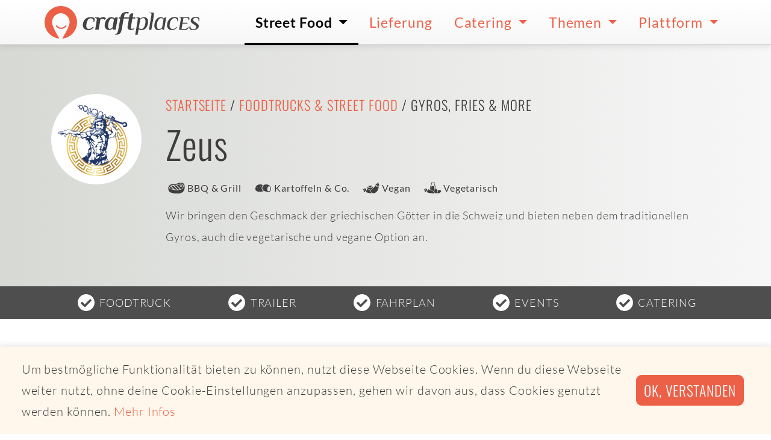

--- FILE ---
content_type: text/html; charset=utf-8
request_url: https://www.craftplaces.com/de/details/profil/zeus
body_size: 6310
content:
<!DOCTYPE html><html lang="de" dir="ltr"><head><meta charset="utf-8"><meta name="viewport" content="width=device-width,initial-scale=1.0"><meta name="description" content="Wir bringen den Geschmack der griechischen Götter in die Schweiz und bieten neben dem traditionellen Gyros, auch die vegetarische und vegane Option an."><meta name="msapplication-TileColor" content="#da532c"><meta name="theme-color" content="#da532c"><meta name="CP_TOKEN" content="83004810156d03efb8c4485bb07032134f2bb8782cb2d9e801b934904fa79953"><meta name="CP_LANGUAGE" content="de"><meta name="CP_CANONICAL" content="https://www.craftplaces.com/de/details/profil/zeus"><meta name="CP_DEVICE" content="desktop"><meta name="CP_PLATFORM" content="apple"><meta name="CP_ISEU" content="true"><meta name="CP_ELEMENT" content="04bf311a77d92eb30f544d3e43b12332"><link rel="icon" type="image/vnd.microsoft.icon" href="/assets/img/favicon.ico"><link rel='shortcut icon' type='image/x-icon' href='/assets/img/favicon.ico' /><link rel="icon" type="image/png" href="/assets/img/favicon-16x16.png" sizes="16x16" /><link rel="icon" type="image/png" href="/assets/img/favicon-32x32.png" sizes="32x32" /><link rel="icon" type="image/png" href="/assets/img/favicon-48x48.png" sizes="48x48" /><link rel="icon" type="image/png" href="/assets/img/favicon-96x96.png" sizes="96x96" /><link rel="icon" type="image/png" href="/assets/img/favicon-144x144.png" sizes="144x144" /><link rel="icon" type="image/png" href="/assets/img/favicon-192x192.png" sizes="192x192" /><link rel="icon" type="image/png" href="/assets/img/favicon-512x512.png" sizes="512x512" /><link rel="apple-touch-icon" sizes="180x180" href="/assets/img/apple-touch-icon.png"><link rel="manifest" href="/manifest.site.webmanifest"><link rel="mask-icon" href="/assets/img/safari-pinned-tab.svg" color="#5bbad5"><link rel="canonical" href="https://www.craftplaces.com/de/details/profil/zeus"><meta property="og:title" content="Foodtruck - Zeus, Gyros, Fries &amp; more"><meta property="og:type" content="website"><meta property="og:url" content="https://www.craftplaces.com/de/details/profil/zeus"><meta property="og:description" content="Wir bringen den Geschmack der griechischen Götter in die Schweiz und bieten neben dem traditionellen Gyros, auch die vegetarische und vegane Option an."><meta property="og:site_name" content="Craftplaces"><title>Foodtruck Zeus - Zürich | Craftplaces</title><link rel="stylesheet" href="https://www.craftplaces.com/assets/css/main.css?aff88f5c"><link rel="stylesheet" href="https://www.craftplaces.com/assets/css/details.profile.css?06bda574"></head><body><div class="globalWrapper"> <nav class="navbar navbar-expand-lg"><div class="container py-0 px-2 px-sm-0"> <a class="navbar-brand axept" href="https://www.craftplaces.com/de"> <img src="/assets/img/logo-craftplaces.svg" alt="Logo Craftplaces"> </a> <button class="navbar-toggler" type="button" data-toggle="collapse" data-target="#navbarToggler" aria-controls="navbarToggler" aria-expanded="false" aria-label="Toggle navigation"> <svg class="icons fill-black icons-size-2"> <use href="/assets/img/icons.svg#s--ellipsis-v"></use> </svg> </button><div class="collapse navbar-collapse" id="navbarToggler"><ul class="navbar-nav ml-auto"><li class="nav-item dropdown active"> <a class="axept dropdown-toggle" href="https://www.craftplaces.com/de/unternehmen" role="button" data-toggle="dropdown" aria-haspopup="true" aria-expanded="false"> Street Food </a><div class="dropdown-menu w500" aria-labelledby="navbarDropdown"> <a class="dropdown-item axept " href="https://map.craftplaces.com" target="_blank"> Karte (Craftplaces Map) </a><div class="dropdown-divider"></div> <a class="dropdown-item axept " href="https://www.craftplaces.com/de/unternehmen/food-truck-street-food-liste-komplett-alle-ueberblick" > Alle Foodtrucks und Street Food-Anbieter </a><div class="dropdown-item-wrapper"> <a class="item axept " href="https://www.craftplaces.com/de/unternehmen/deutschland-street-food-truck-liste"> Deutschland </a> <a class="item axept " href="https://www.craftplaces.com/de/unternehmen/oesterreich-street-food-truck-liste"> Österreich </a> <a class="item axept " href="https://www.craftplaces.com/de/unternehmen/schweiz-street-food-truck-liste"> Schweiz </a><div class="clearfix"></div></div><div class="dropdown-divider"></div> <a class="dropdown-item axept " href="https://www.craftplaces.com/de/unternehmen/food-truck-street-food-suchen-finden" > Suche nach Foodtruck </a> <a class="dropdown-item axept " href="https://www.craftplaces.com/de/info/staedte" > Suche nach Ort </a> <a class="dropdown-item axept " href="https://www.craftplaces-business.com/connect/ZGU7ZGU7c2luZ2xl/finder" target="_blank"> Suche nach Umkreis </a><div class="dropdown-divider"></div> <a class="dropdown-item axept " href="https://www.craftplaces.com/de/unternehmen/food-truck-street-food-kategorien-liste-ueberblick" > Alle Kategorien </a><div class="dropdown-item-wrapper"> <a class="item axept " href="https://www.craftplaces.com/de/unternehmen/foodtruck-street-food-liste-asiatisch"> Asiatisch </a> <a class="item axept " href="https://www.craftplaces.com/de/unternehmen/foodtruck-street-food-liste-bbq-grill"> BBQ und Grill </a> <a class="item axept " href="https://www.craftplaces.com/de/unternehmen/foodtruck-street-food-liste-burger-sandwiches"> Burger & Sandwiches </a> <a class="item axept " href="https://www.craftplaces.com/de/unternehmen/foodtruck-street-food-liste-kaffee-getraenke"> Getränke und Kaffee </a> <a class="item axept " href="https://www.craftplaces.com/de/unternehmen/foodtruck-street-food-liste-fisch"> Fisch </a> <a class="item axept " href="https://www.craftplaces.com/de/unternehmen/foodtruck-street-food-liste-italienisch-pizza-pasta"> Pizza, Pasta & Co. </a> <a class="item axept " href="https://www.craftplaces.com/de/unternehmen/foodtruck-street-food-liste-mexikanisch-tex-mex"> Tex-Mex </a> <a class="item axept " href="https://www.craftplaces.com/de/unternehmen/foodtruck-street-food-liste-kartoffeln"> Kartoffeln & Co. </a> <a class="item axept " href="https://www.craftplaces.com/de/unternehmen/foodtruck-street-food-liste-regionale-gerichte"> Regionales </a> <a class="item axept " href="https://www.craftplaces.com/de/unternehmen/foodtruck-street-food-liste-salate"> Salate </a> <a class="item axept " href="https://www.craftplaces.com/de/unternehmen/foodtruck-street-food-liste-suppen"> Suppen </a> <a class="item axept " href="https://www.craftplaces.com/de/unternehmen/foodtruck-street-food-liste-suesses-desserts"> Süßes </a> <a class="item axept " href="https://www.craftplaces.com/de/unternehmen/foodtruck-street-food-liste-vegan"> Vegan </a> <a class="item axept " href="https://www.craftplaces.com/de/unternehmen/foodtruck-street-food-liste-vegetarisch-kein-fleisch"> Vegetarisch </a> <a class="item axept " href="https://www.craftplaces.com/de/unternehmen/foodtruck-street-food-liste-wuerste"> Wurst & Co. </a> <a class="item axept " href="https://www.craftplaces.com/de/unternehmen/foodtruck-street-food-liste-bio-zertifikat-organic"> Bio </a><div class="clearfix"></div></div><div class="dropdown-divider"></div> <a class="dropdown-item axept " href="https://www.craftplaces.com/de/event" > Events </a><div class="dropdown-divider"></div> <a class="dropdown-item axept " href="https://www.craftplaces.com/de/themen/ueberblick-fragen-antworten-food-truck-street-food" > Fragen & Antworten </a></div></li><li class="nav-item"> <a class="axept" href="https://www.craftplaces.com/de/unternehmen/food-truck-street-food-liste-lieferservice-abholservice"> Lieferung </a></li><li class="nav-item dropdown"> <a class="axept dropdown-toggle" href="https://www.craftplaces.com/de/catering-street-food-truck" role="button" data-toggle="dropdown" aria-haspopup="true" aria-expanded="false"> Catering </a><div class="dropdown-menu " aria-labelledby="navbarDropdown"> <a class="dropdown-item axept " href="https://www.craftplaces.com/de/catering-street-food-truck/angebot-uebersicht" > Angebot im Überblick </a><div class="dropdown-divider"></div> <a class="dropdown-item axept " href="https://www.craftplaces.com/de/catering-street-food-truck/direkt-anfragen" > Direktes Catering </a> <a class="dropdown-item axept " href="https://www.craftplaces.com/de/catering-street-food-truck/full-service" > Full Service Catering </a><div class="dropdown-divider"></div> <a class="dropdown-item axept " href="https://www.craftplaces.com/de/catering-street-food-truck/kantine-ersatz-service" > Kantinenersatz </a><div class="dropdown-divider"></div> <a class="dropdown-item axept " href="https://www.craftplaces.com/de/catering-street-food-truck/fragen-antworten" > Fragen & Antworten </a></div></li><li class="nav-item dropdown"> <a class="axept dropdown-toggle" href="https://www.craftplaces.com/de/themen" role="button" data-toggle="dropdown" aria-haspopup="true" aria-expanded="false"> Themen </a><div class="dropdown-menu " aria-labelledby="navbarDropdown"> <a class="dropdown-item axept " href="https://www.craftplaces.com/de/themen/business-plan-start-success-food-truck-street-mobile" > Business Plan - Dein Weg zum Foodtruck </a> <a class="dropdown-item axept " href="https://www.craftplaces.com/de/themen/szene-schnell-unterwegs-food-truck-street-food" > Street Food-Szene </a> <a class="dropdown-item axept " href="https://www.craftplaces.com/de/themen/erfolgreich-mobil-wissen-food-truck-street-food" > Rund um das mobile Business </a> <a class="dropdown-item axept " href="https://www.craftplaces.com/de/themen/interview-food-trucks-portrait-hinter-die-kulissen" > Foodtrucks im Portrait </a> <a class="dropdown-item axept " href="https://www.craftplaces.com/de/themen/recipes-inspiration-foodies-food-truck-street-mobile" > Foodies for Foodtrucker </a> <a class="dropdown-item axept " href="https://www.craftplaces.com/de/themen/sozial-politisch-gute-tat-geben-food-truck-street-mobil" > Soziales Engagement </a> <a class="dropdown-item axept " href="https://www.craftplaces.com/de/themen/bio-foodtruck-street-food" > Bio Street Food </a> <a class="dropdown-item axept " href="https://www.craftplaces.com/de/themen/partner-kooperationen" > Partner & Kooperationen </a><div class="dropdown-divider"></div> <a class="dropdown-item axept " href="https://www.craftplaces.com/de/themen/ueberblick-fragen-antworten-food-truck-street-food" > Fragen & Antworten </a></div></li><li class="nav-item dropdown"> <a class="axept dropdown-toggle" href="https://www.craftplaces.com/de/platform" role="button" data-toggle="dropdown" aria-haspopup="true" aria-expanded="false"> Plattform </a><div class="dropdown-menu " aria-labelledby="navbarDropdown"> <a class="dropdown-item axept " href="https://www.craftplaces.com/de/platform/ueberblick" > Überblick </a> <a class="dropdown-item axept " href="https://www.craftplaces.com/de/platform/craftplaces-map" > Craftplaces Map </a> <a class="dropdown-item axept " href="https://www.craftplaces.com/de/platform/craftplaces-api" > Craftplaces API </a> <a class="dropdown-item axept " href="https://www.craftplaces.com/de/platform/craftplaces-business" > Craftplaces Business </a> <a class="dropdown-item axept " href="https://www.craftplaces.com/de/platform/loesungen" > Business-Lösungen </a> <a class="dropdown-item axept " href="https://www.craftplaces.com/de/platform/rueckblick-ausblick" > Rückblick und Ausblick </a> <a class="dropdown-item axept " href="https://www.craftplaces.com/de/info/kontakt" > Kontakt </a><div class="dropdown-divider"></div> <a class="dropdown-item axept " href="https://www.food-trucks-deutschland.de/success/login.php" target="_blank"> Login Business </a> <a class="dropdown-item axept " href="https://www.food-trucks-deutschland.de/success/loginRegister.php" target="_blank"> Registrieren Business </a></div></li></ul></div></div> </nav><header class="d-flex flex-column" data-react="affix" data-teaser="true"><div class="container-fluid vp-100 d-flex d-sm-block flex-column justify-content-center bg-gradient-silver-sand-light-horizontal py-1 py-lg-5" style="flex-grow: 1"><div class="container pt-0 pt-sm-4"><div class="row"><div class="col-lg-3 col-xl-2 mb-3 mb-lg-0"><div class="mx-auto mx-sm-0 profile-logo"> <img src="https://s3.eu-central-1.amazonaws.com/food-truck-data-eu-central-1/media/operator/logo/a5c0e1a5835d54aa569b248666622eca.png" alt="Zeus"></div></div><div class="col-lg-9 col-xl-10"><h2 class="h5 text-center text-sm-left text-uppercase"> <a href="https://www.craftplaces.com/de">Startseite</a> / <a href="https://www.craftplaces.com/de/unternehmen/food-truck-street-food-liste-komplett-alle-ueberblick">Foodtrucks & Street Food</a> /
Gyros, Fries &amp; more</h2><h1 class="display-4 text-center text-sm-left cp-lh-2">Zeus</h1><ul class="list-unstyled d-flex flex-wrap justify-content-around justify-content-sm-start py-2 my-0"><li class="d-flex align-items-middle flex-nowrap mr-3"> <svg class="icons icons-size-2 fill-text valign-baseline"> <use href="/assets/img/icons.svg#cp--bbqGrill"></use> </svg> <span class="align-self-center text-small font-weight-normal">BBQ & Grill</span></li><li class="d-flex align-items-middle flex-nowrap mr-3"> <svg class="icons icons-size-2 fill-text valign-baseline"> <use href="/assets/img/icons.svg#cp--potatoes"></use> </svg> <span class="align-self-center text-small font-weight-normal">Kartoffeln & Co.</span></li><li class="d-flex align-items-middle flex-nowrap mr-3"> <svg class="icons icons-size-2 fill-text valign-baseline"> <use href="/assets/img/icons.svg#cp--vegan"></use> </svg> <span class="align-self-center text-small font-weight-normal">Vegan</span></li><li class="d-flex align-items-middle flex-nowrap mr-3"> <svg class="icons icons-size-2 fill-text valign-baseline"> <use href="/assets/img/icons.svg#cp--vegetarian"></use> </svg> <span class="align-self-center text-small font-weight-normal">Vegetarisch</span></li></ul><p class="display-8 text-center text-sm-left mb-5 mb-lg-2">Wir bringen den Geschmack der griechischen Götter in die Schweiz und bieten neben dem traditionellen Gyros, auch die vegetarische und vegane Option an.</p></div></div></div></div><div class="container-fluid bg-color-grey-900 text-light" style="flex-grow: 0"><div class="container py-0 px-0 px-sm-2"><ul class="list-unstyled d-flex justify-content-around flex-wrap py-2 my-0"><li class="d-flex align-items-middle text-uppercase"> <svg class="icons icons-size-2 fill-white valign-baseline mr-1"> <use href="/assets/img/icons.svg#s--check-circle"></use> </svg> <span class="align-self-center cp-text-white">Foodtruck</span></li><li class="d-flex align-items-middle text-uppercase"> <svg class="icons icons-size-2 fill-white valign-baseline mr-1"> <use href="/assets/img/icons.svg#s--check-circle"></use> </svg> <span class="align-self-center cp-text-white">Trailer</span></li><li class="d-flex align-items-middle text-uppercase"> <svg class="icons icons-size-2 fill-white valign-baseline mr-1"> <use href="/assets/img/icons.svg#s--check-circle"></use> </svg> <span class="align-self-center cp-text-white">Fahrplan</span></li><li class="d-flex align-items-middle text-uppercase"> <svg class="icons icons-size-2 fill-white valign-baseline mr-1"> <use href="/assets/img/icons.svg#s--check-circle"></use> </svg> <span class="align-self-center cp-text-white">Events</span></li><li class="d-flex align-items-middle text-uppercase"> <svg class="icons icons-size-2 fill-white valign-baseline mr-1"> <use href="/assets/img/icons.svg#s--check-circle"></use> </svg> <span class="align-self-center cp-text-white">Catering</span></li></ul></div></div> </header><div class="container mb-0 my-3 mb-sm-5 py-5"><div class="alert alert-info text-center mt-3" role="alert"><h4 class="alert-heading"> Heute leider keine Termine</h4><p class="mb-4"> Zeus ist am 21.01.2026 leider nicht unterwegs.</p><h4 class="alert-heading"> Leckere Alternativen gibt es hier</h4> <a href="https://map.craftplaces.com" target="_blank" class="btn btn-primary font-size-large">Street Food-Karte öffnen</a></div></div><div class="container mb-0 my-3 mb-sm-5"><div class="col calltoaction"><h4 class="h4 m-0 pb-2"> Foodtruck-Catering gesucht?</h4><div class="content"><p>Catering Für Hochzeiten, Geburtstage, Firmenfeiern und jede Veranstaltungsart perfekt geeignet: Foodtruck-Catering ist live, locker, lecker und cool. Alles Wichtige zu Foodtruck-Catering sowie Foodtrucks direkt für Events buchen. <strong>Seit 2013 vermitteln wir Foodtruck Catering-Anfragen direkt an Foodtrucks weiter und haben dadurch schon jede Menge erfolgreiche Firmen- und Privat-Veranstaltungen möglich gemacht.</strong></p> <a href="/de/catering-street-food-truck/angebot-uebersicht" class="btn btn-primary btn-size-1 mb-3"> Foodtruck-Catering </a></div></div></div><div class="container px-0 py-5"><div class="row no-gutters"><div class="col-2 mx-auto bx-shadow-black"> <img src="https://s3.eu-central-1.amazonaws.com/food-truck-data-eu-central-1/media/operator/entry/190f1b3f8e1ae313b899bbd1843ac553.jpg" alt="Logo Zeus" class="img-fluid rounded"></div><div class="col-2 mx-auto bx-shadow-black"> <img src="https://s3.eu-central-1.amazonaws.com/food-truck-data-eu-central-1/media/operator/impression/90eeed382b3e08d7d93ba955266f6c11.jpg" alt="Zeus - Impression 1 Zeus" class="img-fluid rounded"></div><div class="col-2 mx-auto bx-shadow-black"> <img src="https://s3.eu-central-1.amazonaws.com/food-truck-data-eu-central-1/media/operator/impression/365a835e717728728f9930f068919583.jpg" alt="Zeus - Impression 2 Zeus" class="img-fluid rounded"></div><div class="col-2 mx-auto bx-shadow-black"> <img src="https://s3.eu-central-1.amazonaws.com/food-truck-data-eu-central-1/media/operator/impression/9733ddb3096032efffe096822d0a8eef.jpg" alt="Zeus - Impression 3 Zeus" class="img-fluid rounded"></div></div></div> <a id="homebase" name="homebase"></a><div class="container-fluid py-5"><div class="container"><div class="row"><div class="col-lg-8"> <img src="/assets/img/_cache/googleStaticMap_4a6f86c19f3afdb03a3cf657ada9ce35.jpg" class="img-fluid" alt="Badenerstrasse 731,8048 Zürich"></div><div class="col-lg-4 pt-5 pt-sm-0"><h2 class="h3 lh-3">Homebase</h2><p class="lead lh-3">Von hier aus starten wir zu unseren Touren</p><p class="lh-4">Badenerstrasse 731<br />8048 Zürich</p><p class="d-flex justify-content-center flex-column align-items-start"></p></div></div></div></div><div class="container py-5"><div class="row"><div class="col-lg-12"><p class="lh-4 text-muted"><strong>Impressum des Anbieters</strong><br />Zeus klg<br />Jordanis Benavelis<br />Badenerstrasse 731<br />8048 Zürich<br />Schweiz<br />E-Mail: info@gyroszeus.ch<br />Vertretungsberechtigte Person(en)<br />Jordanis Benavelis, Geschäftsführer</p></div></div></div></div><footer class="footer"><div class="container-fluid summary"><div class="container py-3"><div class="row"><div class="col-md-6 mx-auto text-center text-md-left"><div class="headline-footer mt-4 mb-3"><h3 class="headline-footer">Craftplaces</h3></div><div class="light copy-footer"><div style="float:left; padding: 1rem"> <a href="/de"><img src="/content/craftplaces-signet.png" alt="Craftplaces Signet"></a></div><p>Wir schaffen smarte Lösungen, um Foodtrucks und Street Food zu finden und für Catering zu buchen.</p></div></div><div class="col-md-3 mx-auto text-center text-md-left"><p class="headline-footer mt-4 mb-3">Für Unternehmen</p><ul class="list-inline d-flex flex-row flex-wrap justify-content-center flex-sm-column flex-sm-nowrap flex-sm-wrap align-self-sm-start pb-2"><li class="list-footer"> <a href="https://www.craftplaces-business.com/success/loginRegister.php" class="link-footer d-flex align-items-center" target="_blank"> <svg class="icons fill-primary icons-size-1 mr-1"> <use href="/assets/img/icons.svg#s--chevron-right"></use> </svg> Registrieren </a></li><li class="list-footer"> <a href="https://www.craftplaces-business.com/success/login.php" class="link-footer d-flex align-items-center" target="_blank"> <svg class="icons fill-primary icons-size-1 mr-1"> <use href="/assets/img/icons.svg#s--chevron-right"></use> </svg> Login </a></li><li class="list-footer px-2 px-sm-0"> <a href="https://www.craftplaces.com/de/info/kontakt" class="link-footer d-flex align-items-center" target="_self"> <svg class="icons fill-primary icons-size-1 mr-1"> <use href="/assets/img/icons.svg#s--chevron-right"></use> </svg> Kooperation starten </a></li><li class="list-footer px-2 px-sm-0"> <a href="https://www.craftplaces.com/de/info/kontakt" class="link-footer d-flex align-items-center" target="_self"> <svg class="icons fill-primary icons-size-1 mr-1"> <use href="/assets/img/icons.svg#s--chevron-right"></use> </svg> Werbung schalten </a></li></ul></div><div class="col-md-3 mx-auto text-center text-md-left"><p class="headline-footer mt-4 mb-3">Allgemein</p><ul class="list-inline d-flex flex-row flex-wrap justify-content-center flex-sm-column flex-sm-nowrap flex-sm-wrap align-self-sm-start pb-2"><li class="list-footer px-2 px-sm-0"> <a href="https://www.craftplaces.com/de/platform/ueberblick" class="link-footer d-flex align-items-center" target="_self"> <svg class="icons fill-primary icons-size-1 mr-1"> <use href="/assets/img/icons.svg#s--chevron-right"></use> </svg> Über Craftplaces </a></li><li class="list-footer px-2 px-sm-0"> <a href="https://www.craftplaces.com/de/info/kontakt" class="link-footer d-flex align-items-center" target="_self"> <svg class="icons fill-primary icons-size-1 mr-1"> <use href="/assets/img/icons.svg#s--chevron-right"></use> </svg> Kontakt </a></li><li class="list-footer px-2 px-sm-0"> <a href="https://www.craftplaces.com/de/info/impressum" class="link-footer d-flex align-items-center" target="_self"> <svg class="icons fill-primary icons-size-1 mr-1"> <use href="/assets/img/icons.svg#s--chevron-right"></use> </svg> Impressum </a></li><li class="list-footer px-2 px-sm-0"> <a href="https://www.craftplaces.com/de/info/datenschutz" class="link-footer d-flex align-items-center" target="_self"> <svg class="icons fill-primary icons-size-1 mr-1"> <use href="/assets/img/icons.svg#s--chevron-right"></use> </svg> Datenschutz </a></li></ul></div></div><div class="row"><div class="col-12 topics-wrapper"><div class="item"> Unsere Themen:</div><div class="item"> <a href="https://www.craftplaces.com/de/themen/business-plan-start-success-food-truck-street-mobile">Business Plan - Dein Weg zum Foodtruck</a></div><div class="item"> <a href="https://www.craftplaces.com/de/themen/interview-food-trucks-portrait-hinter-die-kulissen">Foodtrucks im Portrait</a></div><div class="item"> <a href="https://www.craftplaces.com/de/themen/bio-foodtruck-street-food">Bio Street Food</a></div><div class="item"> <a href="https://www.craftplaces.com/de/themen/partner-kooperationen">Partner & Kooperationen</a></div><div class="item"> <a href="https://www.craftplaces.com/de/themen/ueberblick-fragen-antworten-food-truck-street-food">Fragen & Antworten</a></div><div class="item"> <a href="https://www.craftplaces.com/de/themen/recipes-inspiration-foodies-food-truck-street-mobile">Foodies for Foodtrucker</a></div><div class="item"> <a href="https://www.craftplaces.com/de/themen/szene-schnell-unterwegs-food-truck-street-food">Street Food-Szene</a></div><div class="item"> <a href="https://www.craftplaces.com/de/themen/sozial-politisch-gute-tat-geben-food-truck-street-mobil">Soziales Engagement</a></div><div class="item"> <a href="https://www.craftplaces.com/de/themen/erfolgreich-mobil-wissen-food-truck-street-food">Rund um das mobile Business</a></div></div></div><div class="row pt-3"><div class="col-12 topics-wrapper"><div class="item"> Foodtruck-Catering:</div><div class="item"> <a href="https://www.craftplaces.com/de/catering-street-food-truck/nuernberg">Catering Nürnberg</a></div><div class="item"> <a href="https://www.craftplaces.com/de/catering-street-food-truck/muenchen">Catering München</a></div><div class="item"> <a href="https://www.craftplaces.com/de/catering-street-food-truck/angebot-uebersicht">Street Food Catering</a></div></div></div></div></div><div class="container-fluid social"><div class="container text-center py-3"><ul class="list-inline text-center m-1"><li class="list-inline-item"> <a href="https://www.instagram.com/craftplaces/" class="social-item axept bg-color-instagram" target="_blank" title=""> <svg class="icons fill-white icons-size-2"> <use href="/assets/img/icons.svg#b--instagram"></use> </svg> </a></li><li class="list-inline-item"> <a href="https://www.facebook.com/craftplaces" class="social-item axept bg-color-facebook" target="_blank" title=""> <svg class="icons fill-white icons-size-2"> <use href="/assets/img/icons.svg#b--facebook-f"></use> </svg> </a></li><li class="list-inline-item"> <a href="https://twitter.com/craftplaces" class="social-item axept bg-color-twitter" target="_blank" title=""> <svg class="icons fill-white icons-size-2"> <use href="/assets/img/icons.svg#b--twitter"></use> </svg> </a></li><li class="list-inline-item"> <a href="https://www.linkedin.com/company/craftplaces/" class="social-item axept bg-color-linkedin" target="_blank" title=""> <svg class="icons fill-white icons-size-2"> <use href="/assets/img/icons.svg#b--linkedin-in"></use> </svg> </a></li></ul></div></div><div class="container-fluid copyright"><div class="container text-center py-3"><p class="copyright-footer m-0"> © 2026 Copyright Craftplaces GmbH - Alle Rechte vorbehalten - Made with Kirby CMS and <svg class="icons fill-white icons-size-1 align-middle"><use href="/assets/img/icons.svg#s--heart"></use></svg></p></div></div></footer> <script>if ( typeof window._cs === 'undefined' ) {
  window._cs = [];
}

window._cs.push({
  operator_id: "04bf311a77d92eb30f544d3e43b12332",
  category: "craftplaces",
  action: "profile",
  label:"6d739fa40357ac2b140b6e58cfbc2eef",
  variable:"zeus"
});</script> <script type="text/javascript" src="https://www.craftplaces.com/assets/js/jquery-3.3.1.min.js?1ae005a7"></script><script type="text/javascript" src="https://www.craftplaces.com/assets/js/bootstrap.bundle.min.js?c3c646aa"></script><script type="text/javascript" src="https://www.craftplaces.com/assets/js/main.js?97e0ef9c"></script><script type="text/javascript" src="https://www.craftplaces.com/assets/js/templates/details.profile.js?1fb042b9"></script> <script type="text/javascript" >"use strict";function _defineProperty(e,t,i){return t in e?Object.defineProperty(e,t,{value:i,enumerable:!0,configurable:!0,writable:!0}):e[t]=i,e}$(document).ready(function(){var c=$('meta[name="CP_ELEMENT"]').attr("content"),t=!1,s={s:!1,c:!1,r:!1},f=new Date,e=$.cookie("cpIS_"+c);void 0!==e&&!0===(e=JSON.parse(e)).s&&(t=!0);var i=$(window).height(),n=$(window).scrollTop(),o=$('[data-trigger="modal"]').offset(),a=$("#modalOperatorInfoservice");a.data("triggered",!1),!1===t&&window.setTimeout(function(){!1===a.data("triggered")&&(a.modal("toggle"),a.data("triggered",!0))},1e4),$(window).scroll(function(){n=$(window).scrollTop(),!1===t&&0<a.length&&o.top<n+Math.floor(i/2)&&!1===a.data("triggered")&&(a.modal("toggle"),a.data("triggered",!0))}),a.on("hidden.bs.modal",function(e){$(this).find(".cp-modalResult").each(function(){$(this).hide()}),$(this).find(".modal-footer").find(":button").each(function(){$(this).prop("disabled",!1)}),$(this).find("FORM.cp-modalAjax").each(function(){$(this).removeClass("was-validated"),$(this).find("INPUT, SELECT, TEXTAREA").not('[type="hidden"]').not("INPUT:checkbox").each(function(){$(this).val("").trigger("change")}),$(this).find("INPUT:checkbox").each(function(){$(this).removeAttr("checked").trigger("change")})}),$(this).find(".invalid-feedback, .valid-feedback").each(function(){$(this).hide()}),$(this).removeData()}),a.on("show.bs.modal",function(e){!0===t&&$(this).find(".cp-modalSubscription").each(function(){$(this).show()})}),a.on("shown.bs.modal",function(){a.trigger("focus"),a.data("triggered",!0)}),$(document).on("submit","#modalOperatorInfoservice .cp-modalAjax",function(){var e,t=$(this).data("action"),i=$(this).serialize(),n=($(this).find("#conditions").val(),$(this).find(".modal-footer")),o=$(this).parent().find(".cp-modalLoading"),a=$(this).parent().find(".cp-modalSuccess"),d=$(this).parent().find(".cp-modalError"),r=$(this).parent().find(".cp-modalInfo");return n.find(":button").each(function(){$(this).prop("disabled",!0)}),o.fadeIn(100),$.ajax((_defineProperty(e={url:t,headers:{CP_TOKEN:$('meta[name="CP_TOKEN"]').attr("content")},dataType:"json",type:"POST",data:{variables:i},timeout:1e4,success:function(e,t){!0===e.error?"DOUBLE ENTRY"===e.message?(s.s=!0,$.cookie("cpIS_"+c,JSON.stringify(s),{expires:365,path:"/"}),r.fadeIn(200)):d.fadeIn(200):(s.r=f.toString(),$.cookie("cpIS_"+c,JSON.stringify(s),{expires:365,path:"/"}),a.fadeIn(200))}},"timeout",function(){d.fadeIn(200)}),_defineProperty(e,"error",function(e,t){d.fadeIn(200)}),_defineProperty(e,"complete",function(){o.fadeOut(200)}),e)),!1})});</script> <script type="text/javascript">if (typeof window._cs !== 'undefined') {
  var cs_script = document.createElement("script");
  cs_script.type = "text/javascript";
  cs_script.async = !0;
  cs_script.src = ("https:" == document.location.protocol ? "https://" : "http://") + "statistics.craftplaces.com/_cs.js";
  var cs_script_wrapper = document.getElementsByTagName("script")[0];
  cs_script_wrapper.parentNode.insertBefore(cs_script, cs_script_wrapper);
}</script>  <script type="text/javascript">window.addEventListener("load", function(){
  window.cookieconsent.initialise({
    "showLink": true,
    "content": {
      "message": "Um bestmögliche Funktionalität bieten zu können, nutzt diese Webseite Cookies. Wenn du diese Webseite weiter nutzt, ohne deine Cookie-Einstellungen anzupassen, gehen wir davon aus, dass Cookies genutzt werden können.",
      "dismiss": "Ok, verstanden",
      "href": "/de/privacy",
      "link": "Mehr Infos"
  }
  })});</script> <script type="text/javascript">var gaProperty = 'UA-110746528-1';
        var disableStr = 'ga-disable-' + gaProperty;
        if (document.cookie.indexOf(disableStr + '=true') > -1) {
            window[disableStr] = true;
        }
        function gaOptout() {
            document.cookie = disableStr + '=true; expires=Thu, 31 Dec 2099 23:59:59 UTC; path=/';
            window[disableStr] = true;
            alert('Das Tracking durch Google Analytics wurde in Ihrem Browser für diese Website deaktiviert.');
        }</script> </body></html>

--- FILE ---
content_type: image/svg+xml
request_url: https://www.craftplaces.com/assets/img/icons.svg
body_size: 69153
content:
<?xml version="1.0" encoding="utf-8"?><!DOCTYPE svg PUBLIC "-//W3C//DTD SVG 1.1//EN" "http://www.w3.org/Graphics/SVG/1.1/DTD/svg11.dtd"><svg xmlns="http://www.w3.org/2000/svg" xmlns:xlink="http://www.w3.org/1999/xlink"><symbol viewBox="-64 -64 392 640" id="b--facebook-f" xmlns="http://www.w3.org/2000/svg"><path d="M76.7 512V283H0v-91h76.7v-71.7C76.7 42.4 124.3 0 193.8 0c33.3 0 61.9 2.5 70.2 3.6V85h-48.2c-37.8 0-45.1 18-45.1 44.3V192H256l-11.7 91h-73.6v229"/></symbol><symbol viewBox="-64 -64 616 640" id="b--google" xmlns="http://www.w3.org/2000/svg"><path d="M488 261.8C488 403.3 391.1 504 248 504 110.8 504 0 393.2 0 256S110.8 8 248 8c66.8 0 123 24.5 166.3 64.9l-67.5 64.9C258.5 52.6 94.3 116.6 94.3 256c0 86.5 69.1 156.6 153.7 156.6 98.2 0 135-70.4 140.8-106.9H248v-85.3h236.1c2.3 12.7 3.9 24.9 3.9 41.4z"/></symbol><symbol viewBox="-64 -64 512 640" id="b--grunt" xmlns="http://www.w3.org/2000/svg"><path d="M61.3 189.3c-1.1 10 5.2 19.1 5.2 19.1.7-7.5 2.2-12.8 4-16.6.4 10.3 3.2 23.5 12.8 34.1 6.9 7.6 35.6 23.3 54.9 6.1 1 2.4 2.1 5.3 3 8.5 2.9 10.3-2.7 25.3-2.7 25.3s15.1-17.1 13.9-32.5c10.8-.5 21.4-8.4 21.1-19.5 0 0-18.9 10.4-35.5-8.8-9.7-11.2-40.9-42-83.1-31.8 4.3 1 8.9 2.4 13.5 4.1h-.1c-4.2 2-6.5 7.1-7 12zm28.3-1.8c19.5 11 37.4 25.7 44.9 37-5.7 3.3-21.7 10.4-38-1.7-10.3-7.6-9.8-26.2-6.9-35.3zm79.2 233.7c2.2 2.3 1.5 5.3.9 6.8-1.1 2.7-5.5 11.6-13 19.8-2.7 2.9-6.6 4.6-11 4.6-4.3 0-8.7-1.6-11.8-4.3-2.3-2.1-10.2-9.5-13.7-18.6-1.3-3.4-1-6.1.9-8.1 1.3-1.3 4-2.9 9.5-2.9H160c4.1 0 7 .9 8.8 2.7zm62.9-187.9c-1.2 15.5 13.9 32.5 13.9 32.5s-5.6-15-2.7-25.3c.9-3.2 2-6 3-8.5 19.3 17.3 48 1.5 54.8-6.1 9.6-10.6 12.3-23.8 12.8-34.1 1.8 3.8 3.4 9.1 4 16.6 0 0 6.4-9.1 5.2-19.1-.6-5-2.9-10-7-11.8h-.1c4.6-1.8 9.2-3.2 13.5-4.1-42.3-10.2-73.4 20.6-83.1 31.8-16.7 19.2-35.5 8.8-35.5 8.8-.2 10.9 10.4 18.9 21.2 19.3zm17.8-8.8c7.5-11.4 25.4-26 44.9-37 3 9.1 3.4 27.7-7 35.4-16.3 12.1-32.2 5-37.9 1.6-.1.1 0 0 0 0zM263 421.4c1.9 1.9 2.2 4.6.9 7.9-3.5 8.9-11.4 16.1-13.7 18.1-3.1 2.6-7.4 4.2-11.8 4.2s-8.3-1.6-11-4.5c-7.5-8-12-16.7-13-19.3-.6-1.5-1.3-4.4.9-6.7 1.7-1.8 4.7-2.7 8.9-2.7h29.4c5.4.1 8.1 1.7 9.4 3zm-98.3-251.5c9.9 6 18.8 8.1 27.3 8.3 8.5-.2 17.4-2.3 27.3-8.3 0 0-14.5 17.7-27.2 17.8h-.2c-12.7-.2-27.2-17.8-27.2-17.8zm184.5 147.4c-2.4 17.9-13 33.8-24.6 43.7-3.1-22.7-3.7-55.5-3.7-62.4 0-14.7 9.5-24.5 12.2-26.1 2.5-1.5 5.4-3 8.3-4.6 18-9.6 40.4-21.6 40.4-43.7 0-16.2-9.3-23.2-15.4-27.8-.8-.6-1.5-1.1-2.2-1.7-2.1-1.7-3.7-3-4.3-4.4-4.4-9.8-3.6-34.2-1.7-37.6.6-.6 16.7-20.9 11.8-39.2-2-7.4-6.9-13.3-14.1-17-5.3-2.7-11.9-4.2-19.5-4.5-.1-2-.5-3.9-.9-5.9-.6-2.6-1.1-5.3-.9-8.1.4-4.7.8-9 2.2-11.3 8.4-13.3 28.8-17.6 29-17.6l12.3-2.4-8.1-9.5c-.1-.2-17.3-17.5-46.3-17.5-7.9 0-16 1.3-24.1 3.9-24.2 7.8-42.9 30.5-49.4 39.3-3.1-1-6.3-1.9-9.6-2.7-4.2-15.8 9-38.5 9-38.5s-13.6-3-33.7 15.2c-2.6-6.5-8.1-20.5-1.8-37.2C184.6 10.1 177.2 26 175 40.4c-7.6-5.4-6.7-23.1-7.2-27.6-7.5.9-29.2 21.9-28.2 48.3-2 .5-3.9 1.1-5.9 1.7-6.5-8.8-25.1-31.5-49.4-39.3-7.9-2.2-16-3.5-23.9-3.5-29 0-46.1 17.3-46.3 17.5L6 46.9l12.3 2.4c.2 0 20.6 4.3 29 17.6 1.4 2.2 1.8 6.6 2.2 11.3.2 2.8-.4 5.5-.9 8.1-.4 1.9-.8 3.9-.9 5.9-7.7.3-14.2 1.8-19.5 4.5-7.2 3.7-12.1 9.6-14.1 17-5 18.2 11.2 38.5 11.8 39.2 1.9 3.4 2.7 27.8-1.7 37.6-.6 1.4-2.2 2.7-4.3 4.4-.7.5-1.4 1.1-2.2 1.7-6.1 4.6-15.4 11.7-15.4 27.8 0 22.1 22.4 34.1 40.4 43.7 3 1.6 5.8 3.1 8.3 4.6 2.7 1.6 12.2 11.4 12.2 26.1 0 6.9-.6 39.7-3.7 62.4-11.6-9.9-22.2-25.9-24.6-43.8 0 0-29.2 22.6-20.6 70.8 5.2 29.5 23.2 46.1 47 54.7 8.8 19.1 29.4 45.7 67.3 49.6C143 504.3 163 512 192.2 512h.2c29.1 0 49.1-7.7 63.6-19.5 37.9-3.9 58.5-30.5 67.3-49.6 23.8-8.7 41.7-25.2 47-54.7 8.2-48.4-21.1-70.9-21.1-70.9zM305.7 37.7c5.6-1.8 11.6-2.7 17.7-2.7 11 0 19.9 3 24.7 5-3.1 1.4-6.4 3.2-9.7 5.3-2.4-.4-5.6-.8-9.2-.8-10.5 0-20.5 3.1-28.7 8.9-12.3 8.7-18 16.9-20.7 22.4-2.2-1.3-4.5-2.5-7.1-3.7-1.6-.8-3.1-1.5-4.7-2.2 6.1-9.1 19.9-26.5 37.7-32.2zm21 18.2c-.8 1-1.6 2.1-2.3 3.2-3.3 5.2-3.9 11.6-4.4 17.8-.5 6.4-1.1 12.5-4.4 17-4.2.8-8.1 1.7-11.5 2.7-2.3-3.1-5.6-7-10.5-11.2 1.4-4.8 5.5-16.1 13.5-22.5 5.6-4.3 12.2-6.7 19.6-7zM45.6 45.3c-3.3-2.2-6.6-4-9.7-5.3 4.8-2 13.7-5 24.7-5 6.1 0 12 .9 17.7 2.7 17.8 5.8 31.6 23.2 37.7 32.1-1.6.7-3.2 1.4-4.8 2.2-2.5 1.2-4.9 2.5-7.1 3.7-2.6-5.4-8.3-13.7-20.7-22.4-8.3-5.8-18.2-8.9-28.8-8.9-3.4.1-6.6.5-9 .9zm44.7 40.1c-4.9 4.2-8.3 8-10.5 11.2-3.4-.9-7.3-1.9-11.5-2.7C65 89.5 64.5 83.4 64 77c-.5-6.2-1.1-12.6-4.4-17.8-.7-1.1-1.5-2.2-2.3-3.2 7.4.3 14 2.6 19.5 7 8 6.3 12.1 17.6 13.5 22.4zM58.1 259.9c-2.7-1.6-5.6-3.1-8.4-4.6-14.9-8-30.2-16.3-30.2-30.5 0-11.1 4.3-14.6 8.9-18.2l.5-.4c.7-.6 1.4-1.2 2.2-1.8-.9 7.2-1.9 13.3-2.7 14.9 0 0 12.1-15 15.7-44.3 1.4-11.5-1.1-34.3-5.1-43 .2 4.9 0 9.8-.3 14.4-.4-.8-.8-1.6-1.3-2.2-3.2-4-11.8-17.5-9.4-26.6.9-3.5 3.1-6 6.7-7.8 3.8-1.9 8.8-2.9 15.1-2.9 12.3 0 25.9 3.7 32.9 6 25.1 8 55.4 30.9 64.1 37.7.2.2.4.3.4.3l5.6 3.9-3.5-5.8c-.2-.3-19.1-31.4-53.2-46.5 2-2.9 7.4-8.1 21.6-15.1 21.4-10.5 46.5-15.8 74.3-15.8 27.9 0 52.9 5.3 74.3 15.8 14.2 6.9 19.6 12.2 21.6 15.1-34 15.1-52.9 46.2-53.1 46.5l-3.5 5.8 5.6-3.9s.2-.1.4-.3c8.7-6.8 39-29.8 64.1-37.7 7-2.2 20.6-6 32.9-6 6.3 0 11.3 1 15.1 2.9 3.5 1.8 5.7 4.4 6.7 7.8 2.5 9.1-6.1 22.6-9.4 26.6-.5.6-.9 1.3-1.3 2.2-.3-4.6-.5-9.5-.3-14.4-4 8.8-6.5 31.5-5.1 43 3.6 29.3 15.7 44.3 15.7 44.3-.8-1.6-1.8-7.7-2.7-14.9.7.6 1.5 1.2 2.2 1.8l.5.4c4.6 3.7 8.9 7.1 8.9 18.2 0 14.2-15.4 22.5-30.2 30.5-2.9 1.5-5.7 3.1-8.4 4.6-8.7 5-18 16.7-19.1 34.2-.9 14.6.9 49.9 3.4 75.9-12.4 4.8-26.7 6.4-39.7 6.8-2-4.1-3.9-8.5-5.5-13.1-.7-2-19.6-51.1-26.4-62.2 5.5 39 17.5 73.7 23.5 89.6-3.5-.5-7.3-.7-11.7-.7h-117c-4.4 0-8.3.3-11.7.7 6-15.9 18.1-50.6 23.5-89.6-6.8 11.2-25.7 60.3-26.4 62.2-1.6 4.6-3.5 9-5.5 13.1-13-.4-27.2-2-39.7-6.8 2.5-26 4.3-61.2 3.4-75.9-.9-17.4-10.3-29.2-19-34.2zM34.8 404.6c-12.1-20-8.7-54.1-3.7-59.1 10.9 34.4 47.2 44.3 74.4 45.4-2.7 4.2-5.2 7.6-7 10l-1.4 1.4c-7.2 7.8-8.6 18.5-4.1 31.8-22.7-.1-46.3-9.8-58.2-29.5zm45.7 43.5c6 1.1 12.2 1.9 18.6 2.4 3.5 8 7.4 15.9 12.3 23.1-14.4-5.9-24.4-16-30.9-25.5zM192 498.2c-60.6-.1-78.3-45.8-84.9-64.7-3.7-10.5-3.4-18.2.9-23.1 2.9-3.3 9.5-7.2 24.6-7.2h118.8c15.1 0 21.8 3.9 24.6 7.2 4.2 4.8 4.5 12.6.9 23.1-6.6 18.8-24.3 64.6-84.9 64.7zm80.6-24.6c4.9-7.2 8.8-15.1 12.3-23.1 6.4-.5 12.6-1.3 18.6-2.4-6.5 9.5-16.5 19.6-30.9 25.5zm76.6-69c-12 19.7-35.6 29.3-58.1 29.7 4.5-13.3 3.1-24.1-4.1-31.8-.4-.5-.9-1-1.4-1.5-1.8-2.4-4.3-5.8-7-10 27.2-1.2 63.5-11 74.4-45.4 5 5 8.4 39.1-3.8 59z"/></symbol><symbol viewBox="-64 -64 384 640" id="b--gulp" xmlns="http://www.w3.org/2000/svg"><path d="M209.8 391.1l-14.1 24.6-4.6 80.2c0 8.9-28.3 16.1-63.1 16.1s-63.1-7.2-63.1-16.1l-5.8-79.4-14.9-25.4c41.2 17.3 126 16.7 165.6 0zm-196-253.3l13.6 125.5c5.9-20 20.8-47 40-55.2 6.3-2.7 12.7-2.7 18.7.9 5.2 3 9.6 9.3 10.1 11.8 1.2 6.5-2 9.1-4.5 9.1-3 0-5.3-4.6-6.8-7.3-4.1-7.3-10.3-7.6-16.9-2.8-6.9 5-12.9 13.4-17.1 20.7-5.1 8.8-9.4 18.5-12 28.2-1.5 5.6-2.9 14.6-.6 19.9 1 2.2 2.5 3.6 4.9 3.6 5 0 12.3-6.6 15.8-10.1 4.5-4.5 10.3-11.5 12.5-16l5.2-15.5c2.6-6.8 9.9-5.6 9.9 0 0 10.2-3.7 13.6-10 34.7-5.8 19.5-7.6 25.8-7.6 25.8-.7 2.8-3.4 7.5-6.3 7.5-1.2 0-2.1-.4-2.6-1.2-1-1.4-.9-5.3-.8-6.3.2-3.2 6.3-22.2 7.3-25.2-2 2.2-4.1 4.4-6.4 6.6-5.4 5.1-14.1 11.8-21.5 11.8-3.4 0-5.6-.9-7.7-2.4l7.6 79.6c2 5 39.2 17.1 88.2 17.1 49.1 0 86.3-12.2 88.2-17.1l10.9-94.6c-5.7 5.2-12.3 11.6-19.6 14.8-5.4 2.3-17.4 3.8-17.4-5.7 0-5.2 9.1-14.8 14.4-21.5 1.4-1.7 4.7-5.9 4.7-8.1 0-2.9-6-2.2-11.7 2.5-3.2 2.7-6.2 6.3-8.7 9.7-4.3 6-6.6 11.2-8.5 15.5-6.2 14.2-4.1 8.6-9.1 22-5 13.3-4.2 11.8-5.2 14-.9 1.9-2.2 3.5-4 4.5-1.9 1-4.5.9-6.1-.3-.9-.6-1.3-1.9-1.3-3.7 0-.9.1-1.8.3-2.7 1.5-6.1 7.8-18.1 15-34.3 1.6-3.7 1-2.6.8-2.3-6.2 6-10.9 8.9-14.4 10.5-5.8 2.6-13 2.6-14.5-4.1-.1-.4-.1-.8-.2-1.2-11.8 9.2-24.3 11.7-20-8.1-4.6 8.2-12.6 14.9-22.4 14.9-4.1 0-7.1-1.4-8.6-5.1-2.3-5.5 1.3-14.9 4.6-23.8 1.7-4.5 4-9.9 7.1-16.2 1.6-3.4 4.2-5.4 7.6-4.5.6.2 1.1.4 1.6.7 2.6 1.8 1.6 4.5.3 7.2-3.8 7.5-7.1 13-9.3 20.8-.9 3.3-2 9 1.5 9 2.4 0 4.7-.8 6.9-2.4 4.6-3.4 8.3-8.5 11.1-13.5 2-3.6 4.4-8.3 5.6-12.3.5-1.7 1.1-3.3 1.8-4.8 1.1-2.5 2.6-5.1 5.2-5.1 1.3 0 2.4.5 3.2 1.5 1.7 2.2 1.3 4.5.4 6.9-2 5.6-4.7 10.6-6.9 16.7-1.3 3.5-2.7 8-2.7 11.7 0 3.4 3.7 2.6 6.8 1.2 2.4-1.1 4.8-2.8 6.8-4.5 1.2-4.9.9-3.8 26.4-68.2 1.3-3.3 3.7-4.7 6.1-4.7 1.2 0 2.2.4 3.2 1.1 1.7 1.3 1.7 4.1 1 6.2-.7 1.9-.6 1.3-4.5 10.5-5.2 12.1-8.6 20.8-13.2 31.9-1.9 4.6-7.7 18.9-8.7 22.3-.6 2.2-1.3 5.8 1 5.8 5.4 0 19.3-13.1 23.1-17 .2-.3.5-.4.9-.6.6-1.9 1.2-3.7 1.7-5.5 1.4-3.8 2.7-8.2 5.3-11.3.8-1 1.7-1.6 2.7-1.6 2.8 0 4.2 1.2 4.2 4 0 1.1-.7 5.1-1.1 6.2 1.4-1.5 2.9-3 4.5-4.5 15-13.9 25.7-6.8 25.7.2 0 7.4-8.9 17.7-13.8 23.4-1.6 1.9-4.9 5.4-5 6.4 0 1.3.9 1.8 2.2 1.8 2 0 6.4-3.5 8-4.7 5-3.9 11.8-9.9 16.6-14.1l14.8-136.8c-30.5 17.1-197.6 17.2-228.3.2zm229.7-8.5c0 21-231.2 21-231.2 0 0-8.8 51.8-15.9 115.6-15.9 9 0 17.8.1 26.3.4l12.6-48.7L228.1.6c1.4-1.4 5.8-.2 9.9 3.5s6.6 7.9 5.3 9.3l-.1.1L185.9 74l-10 40.7c39.9 2.6 67.6 8.1 67.6 14.6zm-69.4 4.6c0-.8-.9-1.5-2.5-2.1l-.2.8c0 1.3-5 2.4-11.1 2.4s-11.1-1.1-11.1-2.4c0-.1 0-.2.1-.3l.2-.7c-1.8.6-3 1.4-3 2.3 0 2.1 6.2 3.7 13.7 3.7 7.7.1 13.9-1.6 13.9-3.7z"/></symbol><symbol viewBox="-64 -64 576 640" id="b--instagram" xmlns="http://www.w3.org/2000/svg"><path d="M224.1 141c-63.6 0-114.9 51.3-114.9 114.9s51.3 114.9 114.9 114.9S339 319.5 339 255.9 287.7 141 224.1 141zm0 189.6c-41.1 0-74.7-33.5-74.7-74.7s33.5-74.7 74.7-74.7 74.7 33.5 74.7 74.7-33.6 74.7-74.7 74.7zm146.4-194.3c0 14.9-12 26.8-26.8 26.8-14.9 0-26.8-12-26.8-26.8s12-26.8 26.8-26.8 26.8 12 26.8 26.8zm76.1 27.2c-1.7-35.9-9.9-67.7-36.2-93.9-26.2-26.2-58-34.4-93.9-36.2-37-2.1-147.9-2.1-184.9 0-35.8 1.7-67.6 9.9-93.9 36.1s-34.4 58-36.2 93.9c-2.1 37-2.1 147.9 0 184.9 1.7 35.9 9.9 67.7 36.2 93.9s58 34.4 93.9 36.2c37 2.1 147.9 2.1 184.9 0 35.9-1.7 67.7-9.9 93.9-36.2 26.2-26.2 34.4-58 36.2-93.9 2.1-37 2.1-147.8 0-184.8zM398.8 388c-7.8 19.6-22.9 34.7-42.6 42.6-29.5 11.7-99.5 9-132.1 9s-102.7 2.6-132.1-9c-19.6-7.8-34.7-22.9-42.6-42.6-11.7-29.5-9-99.5-9-132.1s-2.6-102.7 9-132.1c7.8-19.6 22.9-34.7 42.6-42.6 29.5-11.7 99.5-9 132.1-9s102.7-2.6 132.1 9c19.6 7.8 34.7 22.9 42.6 42.6 11.7 29.5 9 99.5 9 132.1s2.7 102.7-9 132.1z"/></symbol><symbol viewBox="-64 -64 576 640" id="b--linkedin-in" xmlns="http://www.w3.org/2000/svg"><path d="M100.3 480H7.4V180.9h92.9V480zM53.8 140.1C24.1 140.1 0 115.5 0 85.8 0 56.1 24.1 32 53.8 32c29.7 0 53.8 24.1 53.8 53.8 0 29.7-24.1 54.3-53.8 54.3zM448 480h-92.7V334.4c0-34.7-.7-79.2-48.3-79.2-48.3 0-55.7 37.7-55.7 76.7V480h-92.8V180.9h89.1v40.8h1.3c12.4-23.5 42.7-48.3 87.9-48.3 94 0 111.3 61.9 111.3 142.3V480z"/></symbol><symbol viewBox="-59.62 -59.62 596.25 392.89" id="b--t3n" xmlns="http://www.w3.org/2000/svg"><path d="M0 69.18c.64 0 1.29.15 1.93.15H44c.16-7.69 0-15.18.07-22.67s0-15.14 0-22.71V1.48c1.36-.4 63.33-.52 65.88-.13v67.84c1 .06 1.69.14 2.43.14h52c.75 0 1.5.07 2.35.12v57.84h-56.57c-.07.77-.17 1.34-.17 1.91 0 11.48-.26 23 .05 34.42a92.51 92.51 0 0 0 24.46 61.22c.55.61 1.12 1.2 1.77 1.91-.57.61-1.07 1.18-1.6 1.72q-21.22 21.79-42.46 43.59a8.48 8.48 0 0 0-1 1.55h-2.84c-.36-.47-.67-1-1.07-1.4a161.49 161.49 0 0 1-43.19-107.85c-.13-11.53 0-23.06 0-34.58 0-.75-.09-1.49-.15-2.46H1.77c-.59 0-1.18.05-1.77.08zM272.23 1.24h57.89c1.66 5.82 2.49 11.77 3.56 17.93.82-.5 1.43-.85 2-1.22a112 112 0 0 1 36.48-15.53 76.38 76.38 0 0 1 13.28-2 122.7 122.7 0 0 1 14.34-.24c26.74 2 48.07 13.75 63.06 36.24A84.68 84.68 0 0 1 476 71.82a102 102 0 0 1 1 14.5V204.92h-65.8c0-.77-.13-1.51-.13-2.25v-40.09-72c0-6.47-1.45-12.56-5.25-17.91a26.7 26.7 0 0 0-19.6-11.38c-7.75-.88-14.87 1.16-21.68 4.58-7.39 3.7-13.6 9-19.28 14.89a2.81 2.81 0 0 0-.87 2.22v122h-64.53a104.06 104.06 0 0 0 7.14-18.52 99.73 99.73 0 0 0 3.19-19.74 95.07 95.07 0 0 0-1-19.8 91.17 91.17 0 0 0-5.09-19.1 93.19 93.19 0 0 0-9.13-17.8 96 96 0 0 0-12.52-15.27c20.81-29.42 23.94-60.51 9.78-93.51zM167.24 127.7h2.26c9.88 0 19.76.06 29.63 0 8.86-.08 16.67 2.62 23.1 8.71 8.58 8.12 12.2 18.22 10.52 29.88-1.93 13.36-9.36 22.74-22.09 27.32-14.86 5.34-31.31-1.21-39.07-15.12a33.44 33.44 0 0 1-4.36-16.67v-31.75zM167.36 69.09c-.05-.74-.12-1.26-.12-1.78 0-9.46-.07-18.92 0-28.38.13-12.78 9.75-24.49 22-27.17a28.18 28.18 0 0 1 32.61 18.06c5.41 14.93-1.59 31.36-16.07 37.25a26.64 26.64 0 0 1-10 2h-28.42z"/></symbol><symbol viewBox="-64 -64 640 640" id="b--twitter" xmlns="http://www.w3.org/2000/svg"><path d="M459.37 151.716c.325 4.548.325 9.097.325 13.645 0 138.72-105.583 298.558-298.558 298.558-59.452 0-114.68-17.219-161.137-47.106 8.447.974 16.568 1.299 25.34 1.299 49.055 0 94.213-16.568 130.274-44.832-46.132-.975-84.792-31.188-98.112-72.772 6.498.974 12.995 1.624 19.818 1.624 9.421 0 18.843-1.3 27.614-3.573-48.081-9.747-84.143-51.98-84.143-102.985v-1.299c13.969 7.797 30.214 12.67 47.431 13.319-28.264-18.843-46.781-51.005-46.781-87.391 0-19.492 5.197-37.36 14.294-52.954 51.655 63.675 129.3 105.258 216.365 109.807-1.624-7.797-2.599-15.918-2.599-24.04 0-57.828 46.782-104.934 104.934-104.934 30.213 0 57.502 12.67 76.67 33.137 23.715-4.548 46.456-13.32 66.599-25.34-7.798 24.366-24.366 44.833-46.132 57.827 21.117-2.273 41.584-8.122 60.426-16.243-14.292 20.791-32.161 39.308-52.628 54.253z"/></symbol><symbol id="b--what3words" viewBox="-15.75 -15.75 157.5 157.5" xmlns="http://www.w3.org/2000/svg"><defs><style>.aicls-1{fill:#fff}</style></defs><path d="M0 0h125v125c-2-.09-4-.25-6-.25q-56.23-.07-112.46-.11H.36v-6.69zm121.06 4.23H4.23c-.12 1.77-.31 3.2-.32 4.66-.1 35.47-.11 70.94-.39 106.41 0 4.74 1.22 6.21 6.08 6.18q53-.35 105.92-.12c4.62 0 5.84-1.32 5.81-5.88-.23-35.3-.21-70.61-.27-105.92z" transform="translate(1)"/><path class="aicls-1" d="M0 0l.36 118v6.69h6.21q56.22 0 112.46.11c2 0 4 .16 6 .25a17.63 17.63 0 0 1-4 1Q60 126-1 126V4a17.63 17.63 0 0 1 1-4z" transform="translate(1)"/><path d="M96.42 40.1c-.65 1.95-.94 2.9-1.28 3.83q-7.26 19.88-14.55 39.75c-1 2.66-2 5.88-5.77 4.55s-2.76-4.28-1.74-7.1C78 67.56 82.79 53.93 88 40.46c.68-1.76 3.27-3.18 5.28-3.79.72-.22 2.26 2.43 3.14 3.43zM50.35 84.9c.64-2 .91-3 1.25-3.93Q58.77 61.1 66 41.2c1-2.76 2.05-5.83 5.75-4.61 4 1.33 2.94 4.51 1.85 7.47-5 13.54-9.85 27.12-15.07 40.57-.65 1.65-3.1 3.13-5 3.54-.87.19-2.35-2.36-3.18-3.27zM53.28 40.13c-.68 2-1 2.91-1.33 3.85q-7.3 19.89-14.62 39.78c-1 2.71-2.06 5.79-5.85 4.29C28.07 86.7 29 83.88 30 81.26 34.9 67.66 39.66 54 44.83 40.5c.67-1.76 3.28-3.18 5.28-3.79.71-.22 2.3 2.43 3.17 3.42z" transform="translate(1)"/></symbol><symbol viewBox="-72 -72 720 656" id="b--youtube" xmlns="http://www.w3.org/2000/svg"><path d="M549.655 124.083c-6.281-23.65-24.787-42.276-48.284-48.597C458.781 64 288 64 288 64S117.22 64 74.629 75.486c-23.497 6.322-42.003 24.947-48.284 48.597-11.412 42.867-11.412 132.305-11.412 132.305s0 89.438 11.412 132.305c6.281 23.65 24.787 41.5 48.284 47.821C117.22 448 288 448 288 448s170.78 0 213.371-11.486c23.497-6.321 42.003-24.171 48.284-47.821 11.412-42.867 11.412-132.305 11.412-132.305s0-89.438-11.412-132.305zm-317.51 213.508V175.185l142.739 81.205-142.739 81.201z"/></symbol><symbol id="cp--apple-calendar" viewBox="-8 -8 80 80" xml:space="preserve" xmlns="http://www.w3.org/2000/svg"><style>.akst0{fill:#231f20}.akst1{fill:#fff}.akst2{fill:#c75c5c}.akst3{fill:#4f5d73}.akst4{fill:#e0e0d1}</style><path class="akst0" d="M12 25v25c0 2.2 1.8 4 4 4h32c2.2 0 4-1.8 4-4V25H12z"/><path class="akst1" d="M12 23v25c0 2.2 1.8 4 4 4h32c2.2 0 4-1.8 4-4V23H12z"/><path class="akst0" d="M48 14H16c-2.2 0-4 1.8-4 4v7h40v-7c0-2.2-1.8-4-4-4z"/><path class="akst2" d="M48 12H16c-2.2 0-4 1.8-4 4v7h40v-7c0-2.2-1.8-4-4-4z"/><path class="akst3" d="M32 48c-1.1 0-2-.9-2-2 0-5.5 1.8-9.5 3.5-12H27c-1.1 0-2-.9-2-2s.9-2 2-2h11c.9 0 1.6.6 1.9 1.4.3.8 0 1.7-.7 2.2-.2.2-5.2 3.9-5.2 12.4 0 1.1-.9 2-2 2z"/><path class="akst0" d="M20 21c-1.1 0-2-.9-2-2v-7c0-1.1.9-2 2-2s2 .9 2 2v7c0 1.1-.9 2-2 2zM45 21c-1.1 0-2-.9-2-2v-7c0-1.1.9-2 2-2s2 .9 2 2v7c0 1.1-.9 2-2 2z"/><path class="akst4" d="M20 19c-1.1 0-2-.9-2-2v-7c0-1.1.9-2 2-2s2 .9 2 2v7c0 1.1-.9 2-2 2zM45 19c-1.1 0-2-.9-2-2v-7c0-1.1.9-2 2-2s2 .9 2 2v7c0 1.1-.9 2-2 2z"/></symbol><symbol viewBox="-64 -64 640 640" id="cp--asian"><path d="M395 303l-32 12c-7 2-14 5-16 6s-5 0-7-1c-2-2-8-7-13-12l-46-41c-5-5-10-3-10 4v232c0 7 6 11 13 8l78-32c7-3 14-11 15-19l25-131c1-7 3-17 4-22s-4-7-11-4m-154-36l-46 41c-5 5-11 10-13 12-1 1-5 2-7 1s-9-4-16-6l-32-12c-7-3-11 1-10 8l28 149c1 8 8 16 15 19l78 32c7 3 13-1 13-8V271c0-7-5-9-10-4m223-19l-29-42h-1l-7-11-28-8-10 11 14 4-50 15 107-113c10-11-8-28-19-17L321 221l-34-11L393 32c8-13-14-26-22-12L268 204l-7-2-71 21-71-21 142-43 15 4 6-12-21-6-166 50-8 11-29 42c-5 6-3 13 4 16l101 38c7 3 18 1 23-4l53-48 12-10h20v-1l12 11 53 48c5 5 16 7 23 4l101-38c7-3 9-10 4-16"/></symbol><symbol viewBox="-64 -64 640 640" id="cp--bbqGrill"><path d="M284 320c-42 0-107-7-160-20-51-13-87-20-76-68 25-82 133-65 186-71s90-36 146-36 87 24 87 68c0 100-114 127-183 127M387 98c-96 0-89 39-215 39C1 137 15 256 15 288c0 114 153 130 276 130 176 0 206-112 206-187 0-76-21-133-110-133m-2 76c-9 0-16 2-20 7-2 2-2 5-2 7 2 8 13 15 30 15 10 0 22-5 22-13s-12-16-30-16m8 44c-23 0-41-11-44-27-2-7 0-14 5-20 6-8 17-12 31-12 26 0 45 13 45 31s-19 28-37 28m-13-78c-28 0-52 9-76 17-12 5-24 9-36 12l116 117c38-17 69-45 69-93 0-35-25-53-73-53m-144 36c-11 1-24 1-37 1-7 1-13 1-19 1l126 126c18-1 37-4 55-10L242 175c-2 0-4 0-6 1M99 193l106 107c26 3 51 5 71 5L151 180c-20 2-37 6-52 13m-37 43c-6 29 6 35 62 48l4 1c13 4 26 6 40 9l-88-88c-8 8-14 18-18 30"/></symbol><symbol viewBox="-64 -64 640 640" id="cp--beveragesCoffee"><path d="M161 388c-64 0-115-17-115-37s51-37 115-37c63 0 114 17 114 37s-51 37-114 37m-1-97c-138 0-137 55-137 55 0 20 37 91 58 131 20 33 39 33 80 33s58 0 79-33 58-111 58-131c0 0 1-55-138-55m-97 60c7 7 40 21 98 21 57 0 90-14 97-21-21-8-57-14-97-14-41 0-77 6-98 14m421-176c-31 16-93 24-152 24s-121-7-151-24c-10 21-3 28 0 31 14 14 71 29 151 29 81 0 137-15 151-29 4-3 11-10 1-31m-297 62c3 12 6 26 9 40 45 4 78 16 97 35 16 16 16 31 16 34 0 25-40 108-60 140-1 2-3 4-4 6 23 25 172 24 178-5 3-20 35-163 55-250-34 14-90 21-146 21s-112-7-145-21m288-75c-11-11-44-22-95-26l-11 25h-17l35-85 61-48c7-5 8-15 3-22-6-7-15-8-22-3l-68 54-43 104h-16l11-27c-71 3-114 18-124 28 20 10 69 22 143 22s123-12 143-22"/></symbol><symbol viewBox="-64 -64 640 640" id="cp--burgerSandwiches"><path d="M361 343c-55 0-98-7-125-20-4-2-6-3-9-5 11 43 53 65 135 65 81 0 123-22 135-65-2 1-4 2-7 3-28 15-71 22-129 22m147-88c-15 15-42 22-54 25-32 7-69 10-93 10-1 0-106 0-143-34-14 21-5 70 143 70 152 0 159-51 147-71m-348 32c15 0 31 0 45-1-5-12-3-25 4-36l5-8c-2-3-3-7-3-12 0-12 3-23 10-34-19-2-38-2-53-2-1 22-2 38-2 38h-11s-1-16-3-38c-17 0-39 1-60 3v35H81c0-3-3-16-7-33-39 7-74 22-74 56 0 31 70 32 160 32m0 46c23 0 43-1 60-1-2-4-3-7-4-11l-4-18h-52c-44 0-86 0-116-4-9-1-28-4-43-13 0 28-9 47 159 47m69 15c-20 1-42 1-69 1-97 0-136-6-155-17 6 51 55 51 155 51 44 0 81 0 108-4-17-8-30-18-39-31m59-175c3-1 7 2 9 6s1 8-2 10c-3 1-6-2-8-6s-1-8 1-10m27-12c1-4 5-6 8-5s4 6 2 10-6 6-9 5-3-5-1-10m14 28c3-2 7-1 10 3s3 8 1 10-7 1-10-3c-3-3-3-8-1-10m33-22c3 0 6 3 7 8 1 4-1 8-4 9-3 0-6-3-7-7-1-5 1-9 4-10m26 25c3-4 8-5 10-3s2 7-1 10c-3 4-7 5-10 3-2-2-1-6 1-10m11-36c3-1 6 1 8 5 2 5 1 9-2 10-2 1-6-1-8-5s-1-9 2-10m31 23c2-4 6-7 9-6 3 2 3 6 2 10-2 4-6 7-9 6-3-2-3-6-2-10m-69 95c50 0 141-13 141-43 0-48-73-92-140-92-68 0-140 43-140 91 0 30 90 44 139 44"/></symbol><symbol viewBox="-64 -64 640 640" id="cp--catering"><path d="M234 111l-8-43c20-12 40-14 61 0l-9 42c99 15 153 94 158 170h35v28H41v-27h35c4-44 19-83 49-115s66-49 109-55zm206 295l-54 50c-11-9-21-18-32-27-5-4-11-6-18-6-32 0-64-1-97-1-18-1-33-10-46-21-21-18-40-36-60-54-8-7-9-15-4-21 6-7 13-7 21 0 13 11 27 23 39 35 14 14 30 19 49 20h46c3 0 6-1 8-2 2-2 5-6 5-8-1-4-3-7-6-9-4-1-9-1-13-2h-52c-8 0-14-5-14-12-1-7 5-13 13-14h3c40 0 80 0 120 1 14 0 27 5 37 15 18 18 37 37 55 56z"/></symbol><symbol viewBox="-64 -64 640 640" id="cp--coupon" xmlns="http://www.w3.org/2000/svg"><defs><clipPath id="aqa"><path d="M0 0h512v512H0z"/></clipPath></defs><g data-name="Group 21" clip-path="url(#aqa)"><g data-name="Group 19"><path data-name="Path 33" d="M497 91H151.245v45a15 15 0 0 1-30 0V91H15a14.991 14.991 0 0 0-15 15v90a14.991 14.991 0 0 0 15 15 45 45 0 1 1 0 90 14.991 14.991 0 0 0-15 15v90a14.991 14.991 0 0 0 15 15h105v-45a15 15 0 0 1 30 0v45h347a14.991 14.991 0 0 0 15-15V106a14.991 14.991 0 0 0-15-15zM150 316a15 15 0 0 1-30 0v-30a15 15 0 1 1 30 0zm0-90a15 15 0 1 1-30 0v-30a15 15 0 0 1 30 0z"/></g></g></symbol><symbol viewBox="-8.74 -8.74 87.41 87.37" id="cp--cpes-signet" xmlns="http://www.w3.org/2000/svg"><path d="M24.85 43.77c5.66 7.31 16.26 6.94 22.11 0 1.09-1.37-.83-3.29-1.92-1.92-4.84 5.94-13.43 6.12-18.18 0-1.17-1.37-3.11.55-2.01 1.92z"/><path d="M34.99 0a35 35 0 0 0-2.93 69.9c-5.3-8.5-16-26.5-16-35.18 0-12 10.5-19.18 18.91-19.28 8.4 0 18.91 7.31 18.91 19.28 0 8.68-10.69 26.77-16 35.18A35 35 0 0 0 34.99 0z"/></symbol><symbol viewBox="-64 -64 640 640" id="cp--fish"><path d="M76 254h5c3 0 6-1 7-3 1-4-2-8-7-10-1-1-3-1-4-1-4 0-6 1-7 4-2 3 1 8 6 10m-17-14c3-7 10-11 18-11 3 0 5 0 8 1 6 2 10 6 13 11 2 5 2 9 0 13-2 7-9 12-17 12-3 0-6-1-8-2-6-2-11-6-13-11-2-4-2-9-1-13m6 41c7 2 17 4 30 6 24-10 44-35 49-68 2-11 2-22 1-32-71-19-131-31-145-5 4 46 29 78 65 99m366-62s37-22 22-72c-30 37-67 83-100 83-52 0-125-21-191-39 1 10 1 21-1 31-5 29-20 54-40 69 30 4 68 6 117 6 29 0 55-1 77-2 29-9 56-20 80-34 76 33 106-19 106-19-28-23-70-23-70-23m-181-35c4-6-19-35-46-39-8 1-13 22-15 36 15 4 30 8 44 12 8-2 15-6 17-9m189 99c-20 11-88 25-201 25-136 0-207-20-207-31 0-1 1-3 3-4l-8-8c-5 4-7 8-7 13 0 48 98 87 219 87 118 0 214-37 219-83-5 1-10 1-16 1h-2"/></symbol><symbol viewBox="-64 -64 640 640" id="cp--google-calendar" xmlns="http://www.w3.org/2000/svg"><path d="M455.617 10.846H56.367c-12.437 0-22.517 10.094-22.517 22.531v74.912h444.296V33.377c.001-12.438-10.093-22.531-22.529-22.531zM148.16 55.922c-5.953 0-10.784-4.831-10.784-10.784s4.831-10.784 10.784-10.784 10.784 4.831 10.784 10.784-4.832 10.784-10.784 10.784zm218.496 0c-5.953 0-10.784-4.831-10.784-10.784s4.831-10.784 10.784-10.784 10.784 4.831 10.784 10.784-4.832 10.784-10.784 10.784z" fill="#e6e6e6"/><path d="M511.505 113.523l-34.077 177.704 13.918 184.793c1.021 13.559-9.706 25.134-23.322 25.134H43.96c-13.602 0-24.343-11.575-23.322-25.134l13.933-184.793L.494 113.523C-2.712 96.815 10.099 81.3 27.123 81.3h457.74c17.038 0 29.848 15.515 26.642 32.223z" fill="#3a5bbc"/><path d="M468.024 501.153H43.96c-13.602 0-24.343-11.575-23.322-25.134l13.933-184.793h442.858l13.918 184.793c1.021 13.559-9.706 25.134-23.323 25.134z" fill="#518ef8"/><g fill="#fff"><path d="M247.371 244.856c0-34.687-29.026-62.906-64.703-62.906s-64.703 28.219-64.703 62.906h21.568c0-22.794 19.351-41.338 43.136-41.338s43.136 18.544 43.136 41.338-19.351 41.338-43.136 41.338h-20.13v21.568h20.13c23.785 0 43.136 18.544 43.136 41.338s-19.351 41.338-43.136 41.338-43.136-18.544-43.136-41.338h-21.568c0 34.687 29.026 62.906 64.703 62.906s64.703-28.219 64.703-62.906c0-21.663-11.322-40.802-28.513-52.122 17.192-11.319 28.513-30.459 28.513-52.122zM289.289 218.704l11.064 18.514 42.636-25.477v189.481h21.567V173.728z"/></g></symbol><symbol viewBox="-64 -64 640 640" id="cp--italian"><path d="M438 342c-23 12-63 17-97 17-7 0-53 0-80-13-1 0-10 7-2 16 26 26 154 23 181-4 7-8 1-15-2-16m0-35c-23 13-63 18-97 18-8 0-55-1-80-14-7 5-6 13-2 17 26 25 154 22 181-4 8-10-1-16-2-17m-179-14c26 26 154 23 181-4 8-10-1-16-2-17-12 6-36 18-102 18-19 0-53-3-75-14-7 5-6 13-2 17m86 138h10s1-17 3-39c-5 1-10 1-15 1 1 21 2 38 2 38m46-1h9c1-3 5-22 10-44-6 1-12 2-19 3zm-91 0h10v-39c-6 0-13-1-19-2 5 21 9 38 9 41m205-116c-6-5-9-13-12-22-4-12-8-23-18-31-11-9-23-14-35-18 1 6 1 12 2 19 0 1-1 2-1 4 8 2 15 6 21 11 5 4 8 13 12 22 3 10 7 22 16 30 4 4 10 4 15 0 2-2 3-5 3-7 0-3-1-5-3-8m-293 82c-20 0-26-7-26-10s8-12 26-12 26 9 26 12-6 10-26 10zm-73-68c0-3 8-12 27-12 18 0 26 9 26 12s-7 10-26 10c-20 0-27-7-27-10zm-31 62c-20 0-27-7-27-10s8-12 27-12c18 0 26 9 26 12s-7 10-26 10zm171-5c-12-4-22-8-28-14v-1h-1c-5-6-6-12-6-17 1-4 2-10 9-15-1-1-2-1-2-2-5-5-7-11-6-17v-1c-29-18-61-33-91-33h-2C81 339 0 413 0 413v17h288c-1-6-4-21-8-39zm-26-82l-2-2c-5-4-7-11-6-17 0-7 4-13 10-17l4-3c0-7 1-13 2-18-17-8-33-13-48-15 0 0-41-9-50 38 29 2 61 16 90 34m176-40c0-34-16-59-47-73-10-4-14-9-14-14l6-95h-47l6 95c0 5-5 10-14 14-31 14-48 36-48 77 33 15 121 14 158-4"/></symbol><symbol viewBox="-64 -64 640 640" id="cp--localStuff"><path d="M51 259c-6 20 4 40 16 51-12-10-41-25-67-7 13 28 45 31 61 28-16 3-35 16-41 36 30 8 50-5 64-23 1-4 2-9 3-12 1-6 4-12 6-19-2-23-12-46-42-54m216-8c-30 0-54-24-54-54 0-29 24-53 54-53 29 0 53 24 53 53 0 30-24 54-53 54m106-54c0-59-48-106-106-106-59 0-107 47-107 106 0 20 5 38 14 54l93 160 92-160c9-16 14-34 14-54m24 37c3-3 7-5 9-3 3 2 2 6-1 10-2 3-7 4-9 2-2-1-2-6 1-9m10-35c3-1 6 2 8 6s1 8-2 9c-2 1-6-1-8-5-1-4-1-8 2-10m30 22c2-4 6-6 8-5 3 1 4 5 2 9-2 5-5 7-8 6-3-2-3-6-2-10m-69 35l-28 49c8 0 16 1 22 1 48 0 136-13 136-41 0-41-57-80-116-87 1 6 2 13 2 19 0 21-6 41-16 59m-246 43c-15 8-30 64-22 79 11 19 90 30 154 33l-54-94c-35-15-66-25-78-18m381-11c-14 15-41 21-52 23-31 8-66 11-89 11 0 0-13 0-31-2l-19 34c14 1 31 2 50 2 146 0 152-49 141-68m-141 84c-22 0-41-1-59-3l-18 31c20 7 46 10 78 10 78 0 118-21 129-62l-6 3c-27 14-69 21-124 21"/></symbol><symbol viewBox="-64 -64 640 640" id="cp--mexican"><path d="M28 336c2-2 4-4 5-6 1 0 1-1 0-5-2-5-4-13 0-23 5-11 14-16 20-19 3-2 6-3 6-4 1-3 1-4 1-7 0-6 1-14 9-22 7-6 14-8 20-9 4 0 6-1 10-3 3-2 4-4 6-8 3-4 7-10 15-14 6-2 10-3 14-3h7c13 0 18-11 25-13-61 0-92 12-112 38 0 0-54 62-54 112 0 16 7 31 20 42-3-7-5-14-6-21-3-19 7-29 14-35m44 22c23-60 48-104 75-134-8 2-14-1-22 3-10 4-9 14-20 21s-19 3-28 11-2 14-7 25-21 9-26 22 5 20-1 30c-5 10-20 14-18 33 3 15 9 20 9 31 3-2 5-3 7-5h1c9-5 21-16 30-37m327-199c4 10 7 23 5 38 13-9 25-13 37-14 9-5 20-11 30-22 5-7 6-12 5-18-3-1-5-3-9-6-8-7-8-17-16-22-7-4-16 1-27-3-4-1-6-2-9-4-5 2-10 5-13 13-5 15-4 27-3 38m0 56c-15 72-90 158-120 186 32 21 74 28 90 1 23-39 114-198 114-198s-41-32-84 11m-11-72c1-8 2-16 5-25s8-14 13-17c-1-1-3-2-6-3-6-1-11 4-15 4-5 1-11-3-16 4-5 10-2 15-1 20 7 4 13 8 20 17m108 23c-2-4 0-10-4-15-2-2-4-3-6-4 0 6-1 13-7 20-7 7-13 13-19 17 10 2 19 6 24 9 4-1 10-2 16-11 4-7-3-11-4-16m-109 18c-2-22-12-37-31-49-14 24-92 160-112 195-12 20 1 44 23 62 33-30 125-137 120-208m-160 65c-2-4-3-9 0-11 3-1 7 0 10 4s3 9 0 11c-2 2-7 0-10-4m-28 129c-3 3-7 5-10 3-2-2-2-7 1-11s8-5 11-3c2 2 1 7-2 11m-26-71c-4 1-7-3-8-7-1-5 1-10 4-10 4-1 7 3 8 8 1 4-1 9-4 9m60 21c1-3 2-7 4-10 10-18 35-60 59-102-18-11-39-18-62-18-75 0-124 110-146 166-2 5-12 32-38 47 15 6 31 9 49 9 23 0 103-4 169-13-3-2-8-6-8-6-28-23-38-51-27-73"/></symbol><symbol viewBox="-13.04 -13.04 129.25 130.39" id="cp--microsoft-outlook" xmlns="http://www.w3.org/2000/svg"><path d="M64.567 22.116v20.405l7.13 4.49c.188.054.596.058.784 0l30.688-20.69c0-2.45-2.284-4.205-3.573-4.205h-35.03z" fill="#0072c6"/><path d="M64.567 50.133l6.507 4.47c.917.674 2.022 0 2.022 0-1.101.674 30.077-20.036 30.077-20.036V72.07c0 4.083-2.613 5.795-5.551 5.795h-33.06v-27.73z" fill="#0072c6"/><g fill="#0072c6"><path d="M30.873 40.726c-2.218 0-3.985 1.042-5.29 3.123-1.304 2.08-1.958 4.834-1.958 8.263 0 3.479.654 6.229 1.959 8.25 1.304 2.026 3.016 3.033 5.132 3.033 2.182 0 3.914-.983 5.191-2.95 1.278-1.967 1.92-4.698 1.92-8.188 0-3.64-.619-6.473-1.861-8.498-1.242-2.022-2.938-3.033-5.093-3.033z"/><path d="M0 11.754V91.58l60.727 12.733V0L0 11.754zm40.636 53.408c-2.566 3.377-5.912 5.07-10.041 5.07-4.024 0-7.3-1.638-9.834-4.91-2.531-3.275-3.8-7.537-3.8-12.795 0-5.552 1.285-10.042 3.859-13.47 2.574-3.428 5.982-5.144 10.225-5.144 4.008 0 7.252 1.638 9.724 4.92 2.476 3.284 3.715 7.61 3.715 12.98.003 5.521-1.282 9.972-3.848 13.349z"/></g></symbol><symbol viewBox="-64 -64 640 640" id="cp--pay_apple" xmlns="http://www.w3.org/2000/svg"><defs><clipPath id="aya"><path d="M0 0h512v512H0z"/></clipPath></defs><g clip-path="url(#aya)"><path d="M400.723 270.564c-.229-41.95 18.746-73.613 57.153-96.932-21.49-30.749-53.953-47.666-96.818-50.981-40.579-3.2-84.93 23.661-101.161 23.661-17.146 0-56.467-22.518-87.33-22.518C108.784 124.823 41 174.66 41 276.05q0 44.923 16.46 92.817C72.091 410.818 124.9 513.693 180 511.979c28.805-.686 49.152-20.461 86.644-20.461 36.35 0 55.21 20.461 87.33 20.461 55.553-.8 103.333-94.3 117.279-136.368-74.528-35.092-70.527-102.876-70.527-105.048zm-64.7-187.691C367.231 45.837 364.373 12.117 363.459 0c-27.548 1.6-59.439 18.746-77.614 39.893-20 22.633-31.777 50.638-29.262 82.187 29.833 2.286 57.038-13.032 79.442-39.208z"/></g></symbol><symbol viewBox="-64 -64 640 640" id="cp--pay_cash" xmlns="http://www.w3.org/2000/svg"><defs><clipPath id="aza"><path d="M0 0h512v512H0z"/></clipPath></defs><g clip-path="url(#aza)"><path d="M15.08 417.427c31.032 13.016 62.087 17.968 93.127 17.968 98.534.008 197.061-49.871 295.6-49.871 24.712 0 49.407 3.136 74.119 10.976a27.352 27.352 0 0 0 8.28 1.3c13.768 0 25.8-10.656 25.8-25.448V118.543c0-10.1-5.784-19.68-15.072-23.568C465.9 81.952 434.841 77 403.8 77c-98.534 0-197.069 49.879-295.6 49.879-24.712 0-49.407-3.136-74.119-10.976a27.349 27.349 0 0 0-8.28-1.3C12.032 114.608 0 125.263 0 140.055v253.8c.008 10.112 5.792 19.68 15.08 23.576zM256 179.4c35.351 0 64 34.392 64 76.8S291.347 333 256 333s-64-34.383-64-76.8 28.669-76.8 64-76.8z"/></g></symbol><symbol viewBox="-64 -64 640 640" id="cp--pay_creditcard" xmlns="http://www.w3.org/2000/svg"><defs><clipPath id="baa"><path d="M0 0h512v512H0z"/></clipPath></defs><g clip-path="url(#baa)"><path d="M0 412.556a42.678 42.678 0 0 0 42.667 42.667h426.666A42.678 42.678 0 0 0 512 412.556V256.111H0zm170.667-60.445a10.7 10.7 0 0 1 10.667-10.667h120.888a10.7 10.7 0 0 1 10.667 10.667v35.556a10.7 10.7 0 0 1-10.667 10.667H181.333a10.7 10.7 0 0 1-10.667-10.667zm-113.778 0a10.7 10.7 0 0 1 10.667-10.667h64a10.7 10.7 0 0 1 10.667 10.667v35.556a10.7 10.7 0 0 1-10.667 10.667h-64a10.7 10.7 0 0 1-10.667-10.667zM512 99.667v42.667H0V99.667A42.678 42.678 0 0 1 42.667 57h426.666A42.678 42.678 0 0 1 512 99.667z"/></g></symbol><symbol viewBox="-64 -64 640 640" id="cp--pay_debitcard" xmlns="http://www.w3.org/2000/svg"><defs><clipPath id="bba"><path d="M0 0h512v512H0z"/></clipPath></defs><g clip-path="url(#bba)"><path d="M469.245 57H42.756A42.7 42.7 0 0 0 0 99.667v312.889a42.7 42.7 0 0 0 42.756 42.667h426.488A42.7 42.7 0 0 0 512 412.556V99.667A42.7 42.7 0 0 0 469.244 57zM48.089 99.667h415.822a5.349 5.349 0 0 1 5.333 5.333v37.333H42.756V105a5.349 5.349 0 0 1 5.333-5.333zm415.822 312.889H48.089a5.349 5.349 0 0 1-5.333-5.333V256.111h426.488v151.111a5.349 5.349 0 0 1-5.333 5.334zm-293.244-88.889v35.556A10.7 10.7 0 0 1 160 369.889H96a10.7 10.7 0 0 1-10.667-10.667v-35.555A10.7 10.7 0 0 1 96 313h64a10.7 10.7 0 0 1 10.667 10.667zm170.667 0v35.556a10.7 10.7 0 0 1-10.667 10.667H209.778a10.7 10.7 0 0 1-10.667-10.667v-35.556A10.7 10.7 0 0 1 209.778 313h120.889a10.7 10.7 0 0 1 10.666 10.667z"/></g></symbol><symbol viewBox="-64 -64 640 640" id="cp--pay_google" xmlns="http://www.w3.org/2000/svg"><defs><clipPath id="bca"><path d="M0 0h512v512H0z"/></clipPath></defs><g clip-path="url(#bca)"><path d="M507.742 261.987C507.742 408.052 407.716 512 260 512a256 256 0 1 1 0-512c68.955 0 126.968 25.29 171.665 66.994l-69.677 66.993C270.839 46.039 101.342 112.1 101.342 256c0 89.29 71.329 161.652 158.658 161.652 101.368 0 139.355-72.671 145.342-110.348H260v-88.052h243.716a224.424 224.424 0 0 1 4.026 42.735z"/></g></symbol><symbol viewBox="-64 -64 640 640" id="cp--pay_paypal" xmlns="http://www.w3.org/2000/svg"><defs><clipPath id="bda"><path d="M0 0h512v512H0z"/></clipPath></defs><g clip-path="url(#bda)"><path d="M164.677 300.99c-3.951 21.677-19.645 122.722-24.273 151.286-.339 2.032-1.129 2.823-3.387 2.823H52.793a13.719 13.719 0 0 1-13.661-15.694l66.159-419.873a22.929 22.929 0 0 1 22.58-19.08c171.946 0 186.4-4.177 230.315 12.871 67.853 26.306 74.062 89.755 49.676 158.4C383.589 242.4 326.01 272.765 249.69 273.669c-49 .79-78.465-7.9-85.013 27.322zm277.394-162.462c-2.032-1.468-2.823-2.032-3.387 1.468a264.242 264.242 0 0 1-9.935 37.934c-45.047 128.48-169.914 117.3-230.88 117.3-6.887 0-11.4 3.726-12.306 10.613-25.515 158.511-30.6 191.591-30.6 191.591-1.125 8.018 3.954 14.566 11.972 14.566h71.691c9.709 0 17.725-7.113 19.645-16.822.79-6.1-1.242 6.887 16.258-103.077 5.193-24.838 16.145-22.241 33.08-22.241 80.159 0 142.705-32.515 161.333-126.786 7.338-39.29 5.192-80.611-26.871-104.546z"/></g></symbol><symbol viewBox="-64 -64 640 640" id="cp--potatoes" xmlns="http://www.w3.org/2000/svg"><path d="M469.6 303.9c-9.2 29.5-22.1 44.2-59.9 44.2-20.3 0-35-17.5-35-42.4 0-20.3 5.5-102.3 48.8-102.3 5.5 0 11.1 1.8 17.5 3.7 25.9 11.1 34.1 81.2 28.6 96.8M342.4 202.5c-.9-5.5.9-10.1 4.6-10.1 2.8-.9 6.5 2.8 7.4 8.3.9 4.6-.9 9.2-4.6 10.1-3.7 0-6.4-3.6-7.4-8.3m-60.8 55.3c-2.8 4.6-7.4 5.5-10.1 3.7-2.8-2.8-1.8-7.4.9-11.1 3.7-4.6 8.3-5.5 11.1-3.7 2.7 2.8 1.8 7.5-1.9 11.1m187.1-44.2c-30.4-48.8-90.3-66.4-122.6-66.4-43.3 0-117 26.7-117 111.5 0 85.7 96.8 106 179.7 106h4.6c43.3 0 60.8-22.1 71.9-57.1 6.4-21.2-1.9-71.9-16.6-94M183 210.8c-2.8 1.8-7.4.9-10.1-3.7-2.8-4.6-3.7-9.2-.9-11.1 2.8-1.8 8.3 0 11.1 3.7 2.7 4.7 2.7 9.3-.1 11.1m-39.6 113.4c-2.8 3.7-7.4 5.5-10.1 3.7-2.8-2.8-1.8-7.4.9-11.1 3.7-4.6 8.3-5.5 11.1-3.7 2.7 2.8 1.8 7.4-1.9 11.1m-53.5-64.5c-3.7 0-6.5-3.7-7.4-8.3-.9-5.5.9-9.2 3.7-10.1 3.7-.9 7.4 2.8 8.3 8.3 1 4.6-.9 9.2-4.6 10.1m120.8-.9c0-37.8 12-65.4 31.3-85.7-20.3-15.7-42.4-25.8-62.7-25.8-61.7 0-154.8 17.5-154.8 136.4 0 51.6 54.4 81.1 118 81.1 34.1 0 43.3-5.5 70-6.5 8.3 0 14.7 0 22.1-.9 9.2-2.8 15.7-6.5 21.2-10.1-37.8-26.8-45.1-62.7-45.1-88.5"/></symbol><symbol viewBox="-64 -64 640 640" id="cp--salads"><path d="M202 198c-24 25-43 19-43 51 0 10 1 17 3 22 27 4 56 6 86 7v-18l-25-43c-2-3-1-7 2-9s7-1 9 2l14 24v-50c0-4 3-7 7-7 3 0 6 3 6 7v69l15-26c2-3 6-4 9-2s4 6 2 9l-25 44c25 0 51-2 74-5 7-6 15-12 15-35 0-47-40-35-56-49-15-15-6-37-40-37-30 0-42 35-53 46M22 219c10 16 28 18 35 19h3l3 2c20 12 50 22 85 29 0-2-1-4-1-7l-56-32c-3-2-4-6-3-9 2-3 6-4 9-2l49 28c0-5 1-10 2-14l-15-25-53-31c-3-2-4-6-2-9 1-3 5-4 8-2l34 20-31-55c-2-3-1-7 2-9 3-1 7 0 9 3l51 87v-39c0-3 2-6 6-6s6 3 6 6v38l9-6c6-4 14-8 21-16 2-2 5-6 8-11 6-10 16-24 29-32-1-3-2-6-5-10-18-31-34-15-72-25-17-5-50-33-79-16-35 19-13 36-20 59-6 19-38 30-34 59 0 2 1 4 2 6m275-52c2 5 4 9 7 12s9 4 15 6c9 2 20 5 30 13v-25c0-3 2-6 6-6s6 3 6 6v39l51-87c2-3 6-4 9-3 3 2 4 6 2 9l-31 55 34-20c3-2 7-1 8 2 2 3 1 7-2 9l-53 31-16 27v14l52-30c3-2 7-1 9 2 1 3 0 7-3 9l-63 37c-1 1-1 2-2 3 38-7 71-17 93-30l3-2h3c7-1 25-3 35-19 1-2 2-5 3-7 0-27-29-38-35-56-7-24 15-41-20-61-29-17-62 12-79 16-38 11-54-6-72 26-2 3-4 6-5 9 9 6 12 14 15 21m-41 130c-43 0-173-2-256-77 0 96 110 191 256 191s256-96 256-192c-82 77-213 78-256 78"/></symbol><symbol viewBox="-64 -64 640 640" id="cp--sausages" xmlns="http://www.w3.org/2000/svg"><path d="M473.6 274.2l-10.3 24.2c.6.7 1.2 1.2 1.7 1.9 4.5 5.5 7.8 11.6 10.1 18.1l25.8 3.1-27.3-47.3zM11 317.6l27.6-3.4c2.1-5 4.9-9.7 8.5-14.1.9-1 1.8-1.9 2.7-2.9l-11.5-26.9L11 317.6zM191.1 313.1c7.9 3.4 16.2 6.5 24.6 9.1v-84c.1-9.2 6-13.7 13.5-13.7 6.7.1 12.4 2.4 12.4 12.7 0 3.1 3.2 50.9 6 91.4 2.9.3 5.8.4 8.8.4 3 0 5.9-.2 9-.4 2.7-40.5 5.9-88.3 5.9-91.4 0-10.3 5.7-12.6 12.5-12.7 7.5 0 13.4 4.5 13.5 13.7v84c8.5-2.6 16.7-5.7 24.6-9.1 5.1-24.3 9.7-47.1 10.5-54 1.9-15.9 2.8-30.1 2.7-42.7-.3-34.3-16-58.4-47.1-72.3-9.3-4.1-13.9-8.6-14-13.6l5.7-65.3h-46.5l5.7 65.3c-.1 5-4.7 9.6-13.9 13.6-31.1 13.9-47.9 38-48.2 72.3-.1 12.5 1.9 26.8 3.8 42.7.8 6.8 5.4 29.7 10.5 54"/><path d="M373.8 299.7c-1.5.9-3.1 1.7-4.7 2.6 1.4 26.8 2.5 49.8 2.7 53.4l-10.3 2.8-12.2-45.6c-25.3 13-55.1 25.4-85.2 27.5l-2.4 35.5h-11.4s-1-14.7-2.4-35.5c-30.2-2.2-59.9-14.6-85.2-27.6l-12.2 45.7-10.3-2.8c.2-3.7 1.3-26.7 2.7-53.6-1.5-.8-3-1.7-4.4-2.5-31.4-17.5-59.8-9.9-77.7 11.7-15.6 19-12.4 51.1 13.1 76.6 25.4 25.3 79.3 58.7 182.3 58.7s157-33.4 182.4-58.7c25.5-25.5 28.7-57.6 13.1-76.6-18.1-21.6-46.6-29.2-77.9-11.6"/></symbol><symbol viewBox="-125 -125 1250 1250" id="cp--shield-filled" xmlns="http://www.w3.org/2000/svg"><path d="M484.47 10.74c-1.75.88-82.15 29.36-178.55 63.31-213.38 75.58-198.49 69.89-205.28 77.33-8.98 9.64-10.08 13.15-14.9 49.95-18.18 141.09-4.16 297.73 37.9 422.82 12.93 38.12 23.22 62.22 40.97 96.61 63.75 123.34 158.18 207.03 291.38 258.29 43.6 16.65 51.04 16 122.68-14.02 8.98-3.94 27.38-12.93 40.53-20.38 124.88-69.45 210.1-177.46 259.61-329.94 32.42-99.68 48.2-227.62 41.84-339.79-2.85-51.48-9.2-104.06-13.36-112.39-3.94-7.45-11.17-15.12-17.53-18.4-3.07-1.53-88.29-32.21-189.5-68.13-158.39-56.09-186-65.29-198.27-65.94-7.88-.2-15.76.02-17.52.68zm195.42 216.01c6.35 5.26 102.97 179.21 104.06 187.75.66 4.38-.22 11.17-1.97 14.9-2.19 5.69-274.07 303.42-310 339.57-7.67 7.67-10.73 9.42-17.53 9.42-7.89.22-10.52-1.97-60.9-53.24-28.92-29.36-79.96-81.5-113.48-116.11-66.16-67.92-68.13-70.76-58.71-82.81 6.13-7.89 106.03-86.98 113.05-89.6 4.16-1.53 7.89-1.31 13.15.88 6.35 2.63 14.68 14.24 52.8 71.42 46.44 69.23 49.95 73.39 59.37 68.35 2.19-1.31 49.07-80.62 104.28-176.36 55.21-95.96 101.65-174.83 102.97-175.48 4.81-1.76 9.41-1.32 12.91 1.31z"/></symbol><symbol viewBox="-64 -64 640 640" id="cp--soups"><path d="M407 153c-3 4-6 10-10 16 49 14 81 36 81 60 0 43-102 78-228 78S22 272 22 229s102-78 228-78c29 0 58 2 83 5 4-6 7-12 10-18-29-4-61-7-93-7C126 131 0 169 0 231c0 94 107 187 250 187 142 0 250-93 250-187 0-34-38-61-93-78m-157 59c-72 0-137 15-190 39 32 19 100 37 190 37 89 0 158-18 189-37-26-12-56-22-88-29 27-45 48-81 52-88 12-21-20-40-32-19-5 8-28 50-57 101-21-2-42-4-64-4"/></symbol><symbol viewBox="-64 -64 640 640" id="cp--sweets"><path d="M33 209c-1-5 1-9 4-10 3 0 6 3 7 8 1 4-1 9-4 9-3 1-6-3-7-7m55-55c3-4 8-5 10-3 3 2 2 6-1 10s-7 5-10 3c-2-2-2-7 1-10m57 79c3-4 8-5 10-3 3 2 2 6-1 10s-7 5-10 3c-2-2-2-7 1-10m0-57c3-3 8-5 10-3 3 2 2 7-1 11-3 3-7 4-10 2-2-2-2-6 1-10m45-32c2-2 7-1 9 3 3 4 3 9 1 11-3 1-7 0-10-4s-3-9 0-10m35 76c3-4 7-5 10-3 2 2 1 7-2 10-3 4-7 5-9 3-3-2-2-6 1-10m26-51c3-4 7-5 10-3 2 2 1 6-2 10s-7 5-9 3c-3-2-2-7 1-10M94 242c12 7 16 27 34 34 37 14 44-17 74-17s42 28 63 17-18-53 12-68c20-11 31 21 39 17 27-14-37-109-148-109-51 0-111 12-150 74-38 62-8 102 19 75 0 0 28-39 57-23m184 118c5-10 12-26 17-44-34 19-82 27-130 27-43 0-84-7-114-19-6-3-11-5-15-8 5 18 11 34 17 44 34 63 191 63 225 0m67-85c27 0 48 5 48 11 0 7-21 12-48 12-11 0-22-1-30-3l-3 3c-4 18-10 35-16 49 15 2 32 3 49 3 86 0 157-27 157-60 0-28-61-60-157-60-4 0-9 1-13 1 1 7 2 15 2 22s-2 15-5 23c5-1 10-1 16-1m0 92c-14 0-38-1-57-3-5 10-16 23-30 32 24 7 52 11 81 11 115 0 163-37 165-84-28 29-94 44-159 44m-24-132c-2 1-4 2-6 2-8 0-13-6-18-11-4-4-8-9-12-9-1 0-2 0-3 1-6 3-7 8-2 26 3 13 8 33-10 42-5 3-10 4-15 4-10 0-18-5-26-10s-16-10-27-10c-9 0-16 5-24 9-8 6-18 12-32 12-7 0-14-1-22-4-13-5-21-16-26-24-4-5-7-10-10-11-2-2-5-3-9-3-13 0-28 16-34 24-5 6-17 11-23 12 59 64 300 53 300-32 0-6 0-12-1-18z"/></symbol><symbol viewBox="-64 -64 640 640" id="cp--vegan" xmlns="http://www.w3.org/2000/svg"><path d="M66.1 254.6c-5.7 20.1 4.2 40.9 16 51.7-11.9-10.6-41-24.9-67.2-7.7 13.2 28.5 45.5 31.6 61.2 28.9-15.8 3-35.1 15.4-40.9 35.5 29.4 8.4 49.4-5.3 63.7-22.4.9-4.8 2.1-9.2 3.1-12.8 1.5-5.3 3.7-12.1 6.7-18.9-2.9-22.7-12.5-45.7-42.6-54.3M495.9 166.6c-4.5-19.9-19.8-37.6-21.6-41.5-2.8-6.8 15.4-27 10.5-28.8-8.5-3.1-18.9-6.9-24.2-8.8-5.3-1.9-4.8 24.5-10.5 28.8-4.3 2-27 5.6-43.2 17.9-16.2 12.3-18.1 29.4-18.1 29.4 5.7 2 35.4 3 39.5-8.4-3.5 9.5-10.1 16.9 4.1 47.3 28.9-13.5 30.1-23.9 33.6-33.6-3.5 9.5 19.2 29.8 24.9 31.8 0 0 9.5-14.3 5-34.1"/><path d="M439.2 217l-14.5 6.8-6.8-14.5c-5.5-11.8-8.4-21-9.6-28.7-2.4.2-4.8.3-7.4.3-3.8 0-10.6-.2-15.8-1.7-12.7 19.7-32.3 49.2-59 72-33.5 28.6-68.6 46.1-75.8 79-8 53.7 54 82.6 99.3 75.5 43.7-6.8 118.5-57.3 133.2-191-6.7-3.4-14-10.4-17.6-14-5.8 5.3-14.1 10.8-26 16.3"/><path d="M255.6 383.8c-24.1-28.4-15.2-58-14.9-59.1-44.5-21.8-88.7-37.7-103.3-29.6-15.1 8.3-30.7 64.2-22.5 78.9 12 21.6 107.5 32.9 173.5 33.4-12.9-5.8-24.3-13.8-32.8-23.6M202.5 216.4c-17.5 6.5-12.7 20-12.7 20s27.3 7.4 38.8-15.5c11.2 23.2 38.8 15.5 38.8 15.5s4.8-13.5-12.7-20c24.7 0 29.3-18.4 29.3-18.4s-22.9-16.2-43-.3c0-22.2-13.1-30.7-13.1-30.7s-11.6 8.1-11.6 30.7c-20.1-15.9-43 .3-43 .3s4.5 18.4 29.2 18.4"/><path d="M244.4 314.4c8.1-22.7 46.8-49.3 64.4-62.9 0-14.9-5.3-28.2-14.2-38.9-2.7 4.1-6.5 8.2-11.5 11.7 1.7 6.4 1.1 12.7-.6 17.5l-2.8 7.8-8 2.2c-1.1.3-6.9 1.8-14.6 1.8-11 0-20.7-3-28.6-8.6-7.9 5.6-17.7 8.6-28.6 8.6-7.5 0-13.1-1.4-14.2-1.7l-8.1-2.2-2.8-7.9c-1.7-4.8-2.3-11.1-.6-17.5-5-3.4-8.8-7.6-11.5-11.7-9 10.7-14.3 23.7-14.3 37.7 0 11.9 3.9 23.1 10.6 32.8 21.8 3.5 53.5 15.9 85.4 31.3"/></symbol><symbol viewBox="-64 -64 640 640" id="cp--vegetarian"><path d="M51 259c-6 20 4 40 16 51-12-10-41-25-67-8 13 29 45 32 61 29-16 3-35 15-41 36 30 8 49-6 64-23 1-5 2-9 3-13 1-5 3-12 6-18-3-23-12-46-42-54m457 81c-7-24-46-33-87-20-5 2-9 3-13 5 2 10 3 19 3 30 0 20-5 36-14 48 11 8 27 11 51 3 41-13 68-43 60-66m-153-62c-25 0-45 34-45 77s22 56 45 56 45-13 45-56-20-77-45-77m-233 21c-15 8-31 64-23 78 16 28 168 39 220 31-10-8-16-21-19-37-54-36-155-85-178-72m81-54c0-68 32-59 32-138h64c1 79 32 70 32 138v30c5-3 10-6 16-7v-23c0-37-8-54-17-71-7-15-15-30-15-67h5c5 0 8-4 8-8 0-5-3-8-8-8H214c-4 0-8 3-8 8 0 4 4 8 8 8h5c0 37-7 52-15 67-8 17-17 34-17 71v55c6 2 11 5 16 7zm110 0c0-23-3-36-8-47h-75c-5 11-9 24-9 47v70c27 13 55 28 78 43v-3c0-23 5-44 14-59z"/></symbol><symbol viewBox="-64 -64 576 640" id="r--calendar" xmlns="http://www.w3.org/2000/svg"><path d="M400 64h-48V12c0-6.6-5.4-12-12-12h-40c-6.6 0-12 5.4-12 12v52H160V12c0-6.6-5.4-12-12-12h-40c-6.6 0-12 5.4-12 12v52H48C21.5 64 0 85.5 0 112v352c0 26.5 21.5 48 48 48h352c26.5 0 48-21.5 48-48V112c0-26.5-21.5-48-48-48zm-6 400H54c-3.3 0-6-2.7-6-6V160h352v298c0 3.3-2.7 6-6 6z"/></symbol><symbol class="bnsvg-inline--fa bnfa-calendar-alt bnfa-w-14" viewBox="-64 -64 576 640" id="r--calendar-alt" xmlns="http://www.w3.org/2000/svg"><path fill="currentColor" d="M148 288h-40c-6.6 0-12-5.4-12-12v-40c0-6.6 5.4-12 12-12h40c6.6 0 12 5.4 12 12v40c0 6.6-5.4 12-12 12zm108-12v-40c0-6.6-5.4-12-12-12h-40c-6.6 0-12 5.4-12 12v40c0 6.6 5.4 12 12 12h40c6.6 0 12-5.4 12-12zm96 0v-40c0-6.6-5.4-12-12-12h-40c-6.6 0-12 5.4-12 12v40c0 6.6 5.4 12 12 12h40c6.6 0 12-5.4 12-12zm-96 96v-40c0-6.6-5.4-12-12-12h-40c-6.6 0-12 5.4-12 12v40c0 6.6 5.4 12 12 12h40c6.6 0 12-5.4 12-12zm-96 0v-40c0-6.6-5.4-12-12-12h-40c-6.6 0-12 5.4-12 12v40c0 6.6 5.4 12 12 12h40c6.6 0 12-5.4 12-12zm192 0v-40c0-6.6-5.4-12-12-12h-40c-6.6 0-12 5.4-12 12v40c0 6.6 5.4 12 12 12h40c6.6 0 12-5.4 12-12zm96-260v352c0 26.5-21.5 48-48 48H48c-26.5 0-48-21.5-48-48V112c0-26.5 21.5-48 48-48h48V12c0-6.6 5.4-12 12-12h40c6.6 0 12 5.4 12 12v52h128V12c0-6.6 5.4-12 12-12h40c6.6 0 12 5.4 12 12v52h48c26.5 0 48 21.5 48 48zm-48 346V160H48v298c0 3.3 2.7 6 6 6h340c3.3 0 6-2.7 6-6z"/></symbol><symbol viewBox="-64 -64 576 640" id="r--calendar-check" xmlns="http://www.w3.org/2000/svg"><path d="M400 64h-48V12c0-6.627-5.373-12-12-12h-40c-6.627 0-12 5.373-12 12v52H160V12c0-6.627-5.373-12-12-12h-40c-6.627 0-12 5.373-12 12v52H48C21.49 64 0 85.49 0 112v352c0 26.51 21.49 48 48 48h352c26.51 0 48-21.49 48-48V112c0-26.51-21.49-48-48-48zm-6 400H54a6 6 0 0 1-6-6V160h352v298a6 6 0 0 1-6 6zm-52.849-200.65L198.842 404.519c-4.705 4.667-12.303 4.637-16.971-.068l-75.091-75.699c-4.667-4.705-4.637-12.303.068-16.971l22.719-22.536c4.705-4.667 12.303-4.637 16.97.069l44.104 44.461 111.072-110.181c4.705-4.667 12.303-4.637 16.971.068l22.536 22.718c4.667 4.705 4.636 12.303-.069 16.97z"/></symbol><symbol viewBox="-64 -64 640 640" id="r--clock" xmlns="http://www.w3.org/2000/svg"><path d="M256 8C119 8 8 119 8 256s111 248 248 248 248-111 248-248S393 8 256 8zm0 448c-110.5 0-200-89.5-200-200S145.5 56 256 56s200 89.5 200 200-89.5 200-200 200zm61.8-104.4l-84.9-61.7c-3.1-2.3-4.9-5.9-4.9-9.7V116c0-6.6 5.4-12 12-12h32c6.6 0 12 5.4 12 12v141.7l66.8 48.6c5.4 3.9 6.5 11.4 2.6 16.8L334.6 349c-3.9 5.3-11.4 6.5-16.8 2.6z"/></symbol><symbol viewBox="-64 -64 640 640" id="r--comment-dots" xmlns="http://www.w3.org/2000/svg"><path d="M144 208c-17.7 0-32 14.3-32 32s14.3 32 32 32 32-14.3 32-32-14.3-32-32-32zm112 0c-17.7 0-32 14.3-32 32s14.3 32 32 32 32-14.3 32-32-14.3-32-32-32zm112 0c-17.7 0-32 14.3-32 32s14.3 32 32 32 32-14.3 32-32-14.3-32-32-32zM256 32C114.6 32 0 125.1 0 240c0 47.6 19.9 91.2 52.9 126.3C38 405.7 7 439.1 6.5 439.5c-6.6 7-8.4 17.2-4.6 26S14.4 480 24 480c61.5 0 110-25.7 139.1-46.3C192 442.8 223.2 448 256 448c141.4 0 256-93.1 256-208S397.4 32 256 32zm0 368c-26.7 0-53.1-4.1-78.4-12.1l-22.7-7.2-19.5 13.8c-14.3 10.1-33.9 21.4-57.5 29 7.3-12.1 14.4-25.7 19.9-40.2l10.6-28.1-20.6-21.8C69.7 314.1 48 282.2 48 240c0-88.2 93.3-160 208-160s208 71.8 208 160-93.3 160-208 160z"/></symbol><symbol viewBox="-64 -64 624 640" id="r--compass" xmlns="http://www.w3.org/2000/svg"><path d="M347.94 129.86L203.6 195.83a31.938 31.938 0 0 0-15.77 15.77l-65.97 144.34c-7.61 16.65 9.54 33.81 26.2 26.2l144.34-65.97a31.938 31.938 0 0 0 15.77-15.77l65.97-144.34c7.61-16.66-9.54-33.81-26.2-26.2zm-77.36 148.72c-12.47 12.47-32.69 12.47-45.16 0-12.47-12.47-12.47-32.69 0-45.16 12.47-12.47 32.69-12.47 45.16 0 12.47 12.47 12.47 32.69 0 45.16zM248 8C111.03 8 0 119.03 0 256s111.03 248 248 248 248-111.03 248-248S384.97 8 248 8zm0 448c-110.28 0-200-89.72-200-200S137.72 56 248 56s200 89.72 200 200-89.72 200-200 200z"/></symbol><symbol viewBox="-64 -64 640 640" id="r--copyright" xmlns="http://www.w3.org/2000/svg"><path d="M256 8C119.033 8 8 119.033 8 256s111.033 248 248 248 248-111.033 248-248S392.967 8 256 8zm0 448c-110.532 0-200-89.451-200-200 0-110.531 89.451-200 200-200 110.532 0 200 89.451 200 200 0 110.532-89.451 200-200 200zm107.351-101.064c-9.614 9.712-45.53 41.396-104.065 41.396-82.43 0-140.484-61.425-140.484-141.567 0-79.152 60.275-139.401 139.762-139.401 55.531 0 88.738 26.62 97.593 34.779a11.965 11.965 0 0 1 1.936 15.322l-18.155 28.113c-3.841 5.95-11.966 7.282-17.499 2.921-8.595-6.776-31.814-22.538-61.708-22.538-48.303 0-77.916 35.33-77.916 80.082 0 41.589 26.888 83.692 78.277 83.692 32.657 0 56.843-19.039 65.726-27.225 5.27-4.857 13.596-4.039 17.82 1.738l19.865 27.17a11.947 11.947 0 0 1-1.152 15.518z"/></symbol><symbol viewBox="-64 -64 640 640" id="r--envelope" xmlns="http://www.w3.org/2000/svg"><path d="M464 64H48C21.49 64 0 85.49 0 112v288c0 26.51 21.49 48 48 48h416c26.51 0 48-21.49 48-48V112c0-26.51-21.49-48-48-48zm0 48v40.805c-22.422 18.259-58.168 46.651-134.587 106.49-16.841 13.247-50.201 45.072-73.413 44.701-23.208.375-56.579-31.459-73.413-44.701C106.18 199.465 70.425 171.067 48 152.805V112h416zM48 400V214.398c22.914 18.251 55.409 43.862 104.938 82.646 21.857 17.205 60.134 55.186 103.062 54.955 42.717.231 80.509-37.199 103.053-54.947 49.528-38.783 82.032-64.401 104.947-82.653V400H48z"/></symbol><symbol viewBox="-72 -72 720 656" id="r--eye" xmlns="http://www.w3.org/2000/svg"><path d="M569.354 231.631C512.97 135.949 407.81 72 288 72 168.14 72 63.004 135.994 6.646 231.631a47.999 47.999 0 0 0 0 48.739C63.031 376.051 168.19 440 288 440c119.86 0 224.996-63.994 281.354-159.631a47.997 47.997 0 0 0 0-48.738zM288 392c-102.556 0-192.091-54.701-240-136 44.157-74.933 123.677-127.27 216.162-135.007C273.958 131.078 280 144.83 280 160c0 30.928-25.072 56-56 56s-56-25.072-56-56l.001-.042C157.794 179.043 152 200.844 152 224c0 75.111 60.889 136 136 136s136-60.889 136-136c0-31.031-10.4-59.629-27.895-82.515C451.704 164.638 498.009 205.106 528 256c-47.908 81.299-137.444 136-240 136z"/></symbol><symbol viewBox="-56.58 -56.58 565.84 565.84" id="r--skills" xmlns="http://www.w3.org/2000/svg"><circle cx="227.66" cy="226.33" r="56.58"/><path d="M423.27 265.33a18.88 18.88 0 0 0-24.52 10.55l-28.6 71.45-55.75-41.81a18.75 18.75 0 0 0-11.32-3.78H152.19a18.79 18.79 0 0 0-11.31 3.78l-55.76 41.81-28.57-71.41a18.86 18.86 0 1 0-35 14l37.73 94.31a18.87 18.87 0 0 0 28.8 8.1l64.13-48.1v108.43H303.1V344.21l64.13 48.12a18.85 18.85 0 0 0 11.32 3.77 20.36 20.36 0 0 0 5.11-.7 18.87 18.87 0 0 0 12.43-11.16l37.72-94.31a19 19 0 0 0-10.54-24.6zM226.33 113.16a56.58 56.58 0 1 0-56.58-56.58 56.58 56.58 0 0 0 56.58 56.58zm0-94.3a37.72 37.72 0 1 1-37.72 37.72 37.76 37.76 0 0 1 37.72-37.72zM377.22 56.58l-75.45 132h150.89zm0 38l42.93 75.15h-85.88zM150.89 150.89L75.44 75.44 0 150.89l75.44 75.44zm-75.45-48.78l48.78 48.78-48.78 48.77-48.77-48.77z"/></symbol><symbol viewBox="-64 -64 640 640" id="s--arrows-alt-h" xmlns="http://www.w3.org/2000/svg"><path d="M377.941 169.941V216H134.059v-46.059c0-21.382-25.851-32.09-40.971-16.971L7.029 239.029c-9.373 9.373-9.373 24.568 0 33.941l86.059 86.059c15.119 15.119 40.971 4.411 40.971-16.971V296h243.882v46.059c0 21.382 25.851 32.09 40.971 16.971l86.059-86.059c9.373-9.373 9.373-24.568 0-33.941l-86.059-86.059c-15.119-15.12-40.971-4.412-40.971 16.97z"/></symbol><symbol viewBox="-120.51 -120.51 1205.09 1205.09" id="s--author-sign" xmlns="http://www.w3.org/2000/svg"><path d="M850.662 877.56l-10.226 1.831c-230.868 41.379-273.337 48.484-278.103 49.037-11.37 1.319-19.864.651-25.976-2.042-3.818-1.682-5.886-3.724-6.438-4.623.268-1.597 2.299-5.405 3.539-7.73 1.207-2.263 2.574-4.826 3.772-7.558 7.945-18.13 2.386-36.521-14.51-47.999-12.599-8.557-29.304-12.03-49.666-10.325-12.155 1.019-225.218 36.738-342.253 56.437l-57.445 45.175c133.968-22.612 389.193-65.433 402.622-66.735 11.996-1.007 21.355.517 27.074 4.4 3.321 2.257 2.994 3.003 2.12 4.997-.656 1.497-1.599 3.264-2.596 5.135-3.835 7.189-9.087 17.034-7.348 29.229 1.907 13.374 11.753 24.901 27.014 31.626 8.58 3.78 18.427 5.654 29.846 5.654 4.508 0 9.261-.292 14.276-.874 9.183-1.065 103.471-17.67 280.244-49.354 5.821-1.043 9.403-1.686 10.169-1.821 9.516-1.688 15.861-10.772 14.172-20.289s-10.766-15.861-20.287-14.171zM231.14 707.501L82.479 863.005a133.826 133.826 0 0 0-33.419 61.338l211.087-166.001c66.081 29.303 118.866 38.637 159.32 38.637 71.073 0 104.065-28.826 104.065-28.826-66.164-34.43-75.592-98.686-75.592-98.686 50.675 21.424 156.235 46.678 156.235 46.678 140.186-93.563 213.45-296.138 213.45-296.138-14.515 3.99-28.395 5.652-41.475 5.652-65.795 0-111-42.13-111-42.13l183.144-39.885C909.186 218.71 915.01 0 915.01 0L358.176 495.258A412.49 412.49 0 0 0 231.14 707.501z"/></symbol><symbol class="bysvg-inline--fa byfa-calendar-alt byfa-w-14" viewBox="-64 -64 576 640" id="s--calendar-alt" xmlns="http://www.w3.org/2000/svg"><path fill="currentColor" d="M436 160H12c-6.6 0-12-5.4-12-12v-36c0-26.5 21.5-48 48-48h48V12c0-6.6 5.4-12 12-12h40c6.6 0 12 5.4 12 12v52h128V12c0-6.6 5.4-12 12-12h40c6.6 0 12 5.4 12 12v52h48c26.5 0 48 21.5 48 48v36c0 6.6-5.4 12-12 12zM12 192h424c6.6 0 12 5.4 12 12v260c0 26.5-21.5 48-48 48H48c-26.5 0-48-21.5-48-48V204c0-6.6 5.4-12 12-12zm116 204c0-6.6-5.4-12-12-12H76c-6.6 0-12 5.4-12 12v40c0 6.6 5.4 12 12 12h40c6.6 0 12-5.4 12-12v-40zm0-128c0-6.6-5.4-12-12-12H76c-6.6 0-12 5.4-12 12v40c0 6.6 5.4 12 12 12h40c6.6 0 12-5.4 12-12v-40zm128 128c0-6.6-5.4-12-12-12h-40c-6.6 0-12 5.4-12 12v40c0 6.6 5.4 12 12 12h40c6.6 0 12-5.4 12-12v-40zm0-128c0-6.6-5.4-12-12-12h-40c-6.6 0-12 5.4-12 12v40c0 6.6 5.4 12 12 12h40c6.6 0 12-5.4 12-12v-40zm128 128c0-6.6-5.4-12-12-12h-40c-6.6 0-12 5.4-12 12v40c0 6.6 5.4 12 12 12h40c6.6 0 12-5.4 12-12v-40zm0-128c0-6.6-5.4-12-12-12h-40c-6.6 0-12 5.4-12 12v40c0 6.6 5.4 12 12 12h40c6.6 0 12-5.4 12-12v-40z"/></symbol><symbol viewBox="-64 -64 640 640" id="s--certificate" xmlns="http://www.w3.org/2000/svg"><path d="M458.622 255.92l45.985-45.005c13.708-12.977 7.316-36.039-10.664-40.339l-62.65-15.99 17.661-62.015c4.991-17.838-11.829-34.663-29.661-29.671l-61.994 17.667-15.984-62.671C337.085.197 313.765-6.276 300.99 7.228L256 53.57 211.011 7.229c-12.63-13.351-36.047-7.234-40.325 10.668l-15.984 62.671-61.995-17.667C74.87 57.907 58.056 74.738 63.046 92.572l17.661 62.015-62.65 15.99C.069 174.878-6.31 197.944 7.392 210.915l45.985 45.005-45.985 45.004c-13.708 12.977-7.316 36.039 10.664 40.339l62.65 15.99-17.661 62.015c-4.991 17.838 11.829 34.663 29.661 29.671l61.994-17.667 15.984 62.671c4.439 18.575 27.696 24.018 40.325 10.668L256 458.61l44.989 46.001c12.5 13.488 35.987 7.486 40.325-10.668l15.984-62.671 61.994 17.667c17.836 4.994 34.651-11.837 29.661-29.671l-17.661-62.015 62.65-15.99c17.987-4.302 24.366-27.367 10.664-40.339l-45.984-45.004z"/></symbol><symbol viewBox="-64 -64 640 640" id="s--check" xmlns="http://www.w3.org/2000/svg"><path d="M173.898 439.404l-166.4-166.4c-9.997-9.997-9.997-26.206 0-36.204l36.203-36.204c9.997-9.998 26.207-9.998 36.204 0L192 312.69 432.095 72.596c9.997-9.997 26.207-9.997 36.204 0l36.203 36.204c9.997 9.997 9.997 26.206 0 36.204l-294.4 294.401c-9.998 9.997-26.207 9.997-36.204-.001z"/></symbol><symbol viewBox="-64 -64 640 640" id="s--check-circle" xmlns="http://www.w3.org/2000/svg"><path d="M504 256c0 136.967-111.033 248-248 248S8 392.967 8 256 119.033 8 256 8s248 111.033 248 248zM227.314 387.314l184-184c6.248-6.248 6.248-16.379 0-22.627l-22.627-22.627c-6.248-6.249-16.379-6.249-22.628 0L216 308.118l-70.059-70.059c-6.248-6.248-16.379-6.248-22.628 0l-22.627 22.627c-6.248 6.248-6.248 16.379 0 22.627l104 104c6.249 6.249 16.379 6.249 22.628.001z"/></symbol><symbol viewBox="-64 -64 576 640" id="s--chevron-down" xmlns="http://www.w3.org/2000/svg"><path d="M207.029 381.476L12.686 187.132c-9.373-9.373-9.373-24.569 0-33.941l22.667-22.667c9.357-9.357 24.522-9.375 33.901-.04L224 284.505l154.745-154.021c9.379-9.335 24.544-9.317 33.901.04l22.667 22.667c9.373 9.373 9.373 24.569 0 33.941L240.971 381.476c-9.373 9.372-24.569 9.372-33.942 0z"/></symbol><symbol viewBox="-64 -64 448 640" id="s--chevron-left" xmlns="http://www.w3.org/2000/svg"><path d="M34.52 239.03L228.87 44.69c9.37-9.37 24.57-9.37 33.94 0l22.67 22.67c9.36 9.36 9.37 24.52.04 33.9L131.49 256l154.02 154.75c9.34 9.38 9.32 24.54-.04 33.9l-22.67 22.67c-9.37 9.37-24.57 9.37-33.94 0L34.52 272.97c-9.37-9.37-9.37-24.57 0-33.94z"/></symbol><symbol viewBox="-64 -64 448 640" id="s--chevron-right" xmlns="http://www.w3.org/2000/svg"><path d="M285.476 272.971L91.132 467.314c-9.373 9.373-24.569 9.373-33.941 0l-22.667-22.667c-9.357-9.357-9.375-24.522-.04-33.901L188.505 256 34.484 101.255c-9.335-9.379-9.317-24.544.04-33.901l22.667-22.667c9.373-9.373 24.569-9.373 33.941 0L285.475 239.03c9.373 9.372 9.373 24.568.001 33.941z"/></symbol><symbol viewBox="-64 -64 576 640" id="s--chevron-up" xmlns="http://www.w3.org/2000/svg"><path d="M240.971 130.524l194.343 194.343c9.373 9.373 9.373 24.569 0 33.941l-22.667 22.667c-9.357 9.357-24.522 9.375-33.901.04L224 227.495 69.255 381.516c-9.379 9.335-24.544 9.317-33.901-.04l-22.667-22.667c-9.373-9.373-9.373-24.569 0-33.941L207.03 130.525c9.372-9.373 24.568-9.373 33.941-.001z"/></symbol><symbol viewBox="-64 -64 624 640" id="s--compass" xmlns="http://www.w3.org/2000/svg"><path d="M225.38 233.37c-12.5 12.5-12.5 32.76 0 45.25 12.49 12.5 32.76 12.5 45.25 0 12.5-12.5 12.5-32.76 0-45.25-12.5-12.49-32.76-12.49-45.25 0zM248 8C111.03 8 0 119.03 0 256s111.03 248 248 248 248-111.03 248-248S384.97 8 248 8zm126.14 148.05L308.17 300.4a31.938 31.938 0 0 1-15.77 15.77l-144.34 65.97c-16.65 7.61-33.81-9.55-26.2-26.2l65.98-144.35a31.938 31.938 0 0 1 15.77-15.77l144.34-65.97c16.65-7.6 33.8 9.55 26.19 26.2z"/></symbol><symbol viewBox="-80 -80 800 672" id="s--dumbbell" xmlns="http://www.w3.org/2000/svg"><path d="M104 96H56c-13.3 0-24 10.7-24 24v104H8c-4.4 0-8 3.6-8 8v48c0 4.4 3.6 8 8 8h24v104c0 13.3 10.7 24 24 24h48c13.3 0 24-10.7 24-24V120c0-13.3-10.7-24-24-24zm528 128h-24V120c0-13.3-10.7-24-24-24h-48c-13.3 0-24 10.7-24 24v272c0 13.3 10.7 24 24 24h48c13.3 0 24-10.7 24-24V288h24c4.4 0 8-3.6 8-8v-48c0-4.4-3.6-8-8-8zM456 32h-48c-13.3 0-24 10.7-24 24v168H256V56c0-13.3-10.7-24-24-24h-48c-13.3 0-24 10.7-24 24v400c0 13.3 10.7 24 24 24h48c13.3 0 24-10.7 24-24V288h128v168c0 13.3 10.7 24 24 24h48c13.3 0 24-10.7 24-24V56c0-13.3-10.7-24-24-24z"/></symbol><symbol viewBox="-64 -64 640 640" id="s--ellipsis-h" xmlns="http://www.w3.org/2000/svg"><path d="M328 256c0 39.8-32.2 72-72 72s-72-32.2-72-72 32.2-72 72-72 72 32.2 72 72zm104-72c-39.8 0-72 32.2-72 72s32.2 72 72 72 72-32.2 72-72-32.2-72-72-72zm-352 0c-39.8 0-72 32.2-72 72s32.2 72 72 72 72-32.2 72-72-32.2-72-72-72z"/></symbol><symbol viewBox="-64 -64 320 640" id="s--ellipsis-v" xmlns="http://www.w3.org/2000/svg"><path d="M96 184c39.8 0 72 32.2 72 72s-32.2 72-72 72-72-32.2-72-72 32.2-72 72-72zM24 80c0 39.8 32.2 72 72 72s72-32.2 72-72S135.8 8 96 8 24 40.2 24 80zm0 352c0 39.8 32.2 72 72 72s72-32.2 72-72-32.2-72-72-72-72 32.2-72 72z"/></symbol><symbol viewBox="-64 -64 320 640" id="s--exclamation" xmlns="http://www.w3.org/2000/svg"><path d="M176 432c0 44.112-35.888 80-80 80s-80-35.888-80-80 35.888-80 80-80 80 35.888 80 80zM25.26 25.199l13.6 272C39.499 309.972 50.041 320 62.83 320h66.34c12.789 0 23.331-10.028 23.97-22.801l13.6-272C167.425 11.49 156.496 0 142.77 0H49.23C35.504 0 24.575 11.49 25.26 25.199z"/></symbol><symbol viewBox="-72 -72 720 656" id="s--exclamation-triangle" xmlns="http://www.w3.org/2000/svg"><path d="M569.517 440.013C587.975 472.007 564.806 512 527.94 512H48.054c-36.937 0-59.999-40.055-41.577-71.987L246.423 23.985c18.467-32.009 64.72-31.951 83.154 0l239.94 416.028zM288 354c-25.405 0-46 20.595-46 46s20.595 46 46 46 46-20.595 46-46-20.595-46-46-46zm-43.673-165.346l7.418 136c.347 6.364 5.609 11.346 11.982 11.346h48.546c6.373 0 11.635-4.982 11.982-11.346l7.418-136c.375-6.874-5.098-12.654-11.982-12.654h-63.383c-6.884 0-12.356 5.78-11.981 12.654z"/></symbol><symbol viewBox="-64 -64 512 640" id="s--file-alt" xmlns="http://www.w3.org/2000/svg"><path d="M224 136V0H24C10.7 0 0 10.7 0 24v464c0 13.3 10.7 24 24 24h336c13.3 0 24-10.7 24-24V160H248c-13.2 0-24-10.8-24-24zm64 236c0 6.6-5.4 12-12 12H108c-6.6 0-12-5.4-12-12v-8c0-6.6 5.4-12 12-12h168c6.6 0 12 5.4 12 12v8zm0-64c0 6.6-5.4 12-12 12H108c-6.6 0-12-5.4-12-12v-8c0-6.6 5.4-12 12-12h168c6.6 0 12 5.4 12 12v8zm0-72v8c0 6.6-5.4 12-12 12H108c-6.6 0-12-5.4-12-12v-8c0-6.6 5.4-12 12-12h168c6.6 0 12 5.4 12 12zm96-114.1v6.1H256V0h6.1c6.4 0 12.5 2.5 17 7l97.9 98c4.5 4.5 7 10.6 7 16.9z"/></symbol><symbol viewBox="-64 -64 512 640" id="s--file-pdf" xmlns="http://www.w3.org/2000/svg"><path d="M181.9 256.1c-5-16-4.9-46.9-2-46.9 8.4 0 7.6 36.9 2 46.9zm-1.7 47.2c-7.7 20.2-17.3 43.3-28.4 62.7 18.3-7 39-17.2 62.9-21.9-12.7-9.6-24.9-23.4-34.5-40.8zM86.1 428.1c0 .8 13.2-5.4 34.9-40.2-6.7 6.3-29.1 24.5-34.9 40.2zM248 160h136v328c0 13.3-10.7 24-24 24H24c-13.3 0-24-10.7-24-24V24C0 10.7 10.7 0 24 0h200v136c0 13.2 10.8 24 24 24zm-8 171.8c-20-12.2-33.3-29-42.7-53.8 4.5-18.5 11.6-46.6 6.2-64.2-4.7-29.4-42.4-26.5-47.8-6.8-5 18.3-.4 44.1 8.1 77-11.6 27.6-28.7 64.6-40.8 85.8-.1 0-.1.1-.2.1-27.1 13.9-73.6 44.5-54.5 68 5.6 6.9 16 10 21.5 10 17.9 0 35.7-18 61.1-61.8 25.8-8.5 54.1-19.1 79-23.2 21.7 11.8 47.1 19.5 64 19.5 29.2 0 31.2-32 19.7-43.4-13.9-13.6-54.3-9.7-73.6-7.2zM377 105L279 7c-4.5-4.5-10.6-7-17-7h-6v128h128v-6.1c0-6.3-2.5-12.4-7-16.9zm-74.1 255.3c4.1-2.7-2.5-11.9-42.8-9 37.1 15.8 42.8 9 42.8 9z"/></symbol><symbol viewBox="-64 -64 624 640" id="s--globe" xmlns="http://www.w3.org/2000/svg"><path d="M336.5 160C322 70.7 287.8 8 248 8s-74 62.7-88.5 152h177zM152 256c0 22.2 1.2 43.5 3.3 64h185.3c2.1-20.5 3.3-41.8 3.3-64s-1.2-43.5-3.3-64H155.3c-2.1 20.5-3.3 41.8-3.3 64zm324.7-96c-28.6-67.9-86.5-120.4-158-141.6 24.4 33.8 41.2 84.7 50 141.6h108zM177.2 18.4C105.8 39.6 47.8 92.1 19.3 160h108c8.7-56.9 25.5-107.8 49.9-141.6zM487.4 192H372.7c2.1 21 3.3 42.5 3.3 64s-1.2 43-3.3 64h114.6c5.5-20.5 8.6-41.8 8.6-64s-3.1-43.5-8.5-64zM120 256c0-21.5 1.2-43 3.3-64H8.6C3.2 212.5 0 233.8 0 256s3.2 43.5 8.6 64h114.6c-2-21-3.2-42.5-3.2-64zm39.5 96c14.5 89.3 48.7 152 88.5 152s74-62.7 88.5-152h-177zm159.3 141.6c71.4-21.2 129.4-73.7 158-141.6h-108c-8.8 56.9-25.6 107.8-50 141.6zM19.3 352c28.6 67.9 86.5 120.4 158 141.6-24.4-33.8-41.2-84.7-50-141.6h-108z"/></symbol><symbol viewBox="-64 -64 640 640" id="s--heart" xmlns="http://www.w3.org/2000/svg"><path d="M462.3 62.6C407.5 15.9 326 24.3 275.7 76.2L256 96.5l-19.7-20.3C186.1 24.3 104.5 15.9 49.7 62.6c-62.8 53.6-66.1 149.8-9.9 207.9l193.5 199.8c12.5 12.9 32.8 12.9 45.3 0l193.5-199.8c56.3-58.1 53-154.3-9.8-207.9z"/></symbol><symbol viewBox="-64 -64 320 640" id="s--info" xmlns="http://www.w3.org/2000/svg"><path d="M20 424.229h20V279.771H20c-11.046 0-20-8.954-20-20V212c0-11.046 8.954-20 20-20h112c11.046 0 20 8.954 20 20v212.229h20c11.046 0 20 8.954 20 20V492c0 11.046-8.954 20-20 20H20c-11.046 0-20-8.954-20-20v-47.771c0-11.046 8.954-20 20-20zM96 0C56.235 0 24 32.235 24 72s32.235 72 72 72 72-32.235 72-72S135.764 0 96 0z"/></symbol><symbol viewBox="-64 -64 640 640" id="s--link" xmlns="http://www.w3.org/2000/svg"><path d="M326.612 185.391c59.747 59.809 58.927 155.698.36 214.59-.11.12-.24.25-.36.37l-67.2 67.2c-59.27 59.27-155.699 59.262-214.96 0-59.27-59.26-59.27-155.7 0-214.96l37.106-37.106c9.84-9.84 26.786-3.3 27.294 10.606.648 17.722 3.826 35.527 9.69 52.721 1.986 5.822.567 12.262-3.783 16.612l-13.087 13.087c-28.026 28.026-28.905 73.66-1.155 101.96 28.024 28.579 74.086 28.749 102.325.51l67.2-67.19c28.191-28.191 28.073-73.757 0-101.83-3.701-3.694-7.429-6.564-10.341-8.569a16.037 16.037 0 0 1-6.947-12.606c-.396-10.567 3.348-21.456 11.698-29.806l21.054-21.055c5.521-5.521 14.182-6.199 20.584-1.731a152.482 152.482 0 0 1 20.522 17.197zM467.547 44.449c-59.261-59.262-155.69-59.27-214.96 0l-67.2 67.2c-.12.12-.25.25-.36.37-58.566 58.892-59.387 154.781.36 214.59a152.454 152.454 0 0 0 20.521 17.196c6.402 4.468 15.064 3.789 20.584-1.731l21.054-21.055c8.35-8.35 12.094-19.239 11.698-29.806a16.037 16.037 0 0 0-6.947-12.606c-2.912-2.005-6.64-4.875-10.341-8.569-28.073-28.073-28.191-73.639 0-101.83l67.2-67.19c28.239-28.239 74.3-28.069 102.325.51 27.75 28.3 26.872 73.934-1.155 101.96l-13.087 13.087c-4.35 4.35-5.769 10.79-3.783 16.612 5.864 17.194 9.042 34.999 9.69 52.721.509 13.906 17.454 20.446 27.294 10.606l37.106-37.106c59.271-59.259 59.271-155.699.001-214.959z"/></symbol><symbol viewBox="-64 -64 640 640" id="s--location-arrow" xmlns="http://www.w3.org/2000/svg"><path d="M444.52 3.52L28.74 195.42c-47.97 22.39-31.98 92.75 19.19 92.75h175.91v175.91c0 51.17 70.36 67.17 92.75 19.19l191.9-415.78c15.99-38.39-25.59-79.97-63.97-63.97z"/></symbol><symbol viewBox="-72 -72 720 656" id="s--map-marked-alt" xmlns="http://www.w3.org/2000/svg"><path d="M288 0c-69.59 0-126 56.41-126 126 0 56.26 82.35 158.8 113.9 196.02 6.39 7.54 17.82 7.54 24.2 0C331.65 284.8 414 182.26 414 126 414 56.41 357.59 0 288 0zm0 168c-23.2 0-42-18.8-42-42s18.8-42 42-42 42 18.8 42 42-18.8 42-42 42zM20.12 215.95A32.006 32.006 0 0 0 0 245.66v250.32c0 11.32 11.43 19.06 21.94 14.86L160 448V214.92c-8.84-15.98-16.07-31.54-21.25-46.42L20.12 215.95zM288 359.67c-14.07 0-27.38-6.18-36.51-16.96-19.66-23.2-40.57-49.62-59.49-76.72v182l192 64V266c-18.92 27.09-39.82 53.52-59.49 76.72-9.13 10.77-22.44 16.95-36.51 16.95zm266.06-198.51L416 224v288l139.88-55.95A31.996 31.996 0 0 0 576 426.34V176.02c0-11.32-11.43-19.06-21.94-14.86z"/></symbol><symbol viewBox="-64 -64 512 640" id="s--map-marker-alt" xmlns="http://www.w3.org/2000/svg"><path d="M172.268 501.67C26.97 291.031 0 269.413 0 192 0 85.961 85.961 0 192 0s192 85.961 192 192c0 77.413-26.97 99.031-172.268 309.67-9.535 13.774-29.93 13.773-39.464 0zM192 272c44.183 0 80-35.817 80-80s-35.817-80-80-80-80 35.817-80 80 35.817 80 80 80z"/></symbol><symbol viewBox="-64 -64 640 640" id="s--phone" xmlns="http://www.w3.org/2000/svg"><path d="M493.4 24.6l-104-24c-11.3-2.6-22.9 3.3-27.5 13.9l-48 112c-4.2 9.8-1.4 21.3 6.9 28l60.6 49.6c-36 76.7-98.9 140.5-177.2 177.2l-49.6-60.6c-6.8-8.3-18.2-11.1-28-6.9l-112 48C3.9 366.5-2 378.1.6 389.4l24 104C27.1 504.2 36.7 512 48 512c256.1 0 464-207.5 464-464 0-11.2-7.7-20.9-18.6-23.4z"/></symbol><symbol viewBox="-64 -64 512 640" id="s--question" xmlns="http://www.w3.org/2000/svg"><path d="M202.021 0C122.202 0 70.503 32.703 29.914 91.026c-7.363 10.58-5.093 25.086 5.178 32.874l43.138 32.709c10.373 7.865 25.132 6.026 33.253-4.148 25.049-31.381 43.63-49.449 82.757-49.449 30.764 0 68.816 19.799 68.816 49.631 0 22.552-18.617 34.134-48.993 51.164-35.423 19.86-82.299 44.576-82.299 106.405V320c0 13.255 10.745 24 24 24h72.471c13.255 0 24-10.745 24-24v-5.773c0-42.86 125.268-44.645 125.268-160.627C377.504 66.256 286.902 0 202.021 0zM192 373.459c-38.196 0-69.271 31.075-69.271 69.271 0 38.195 31.075 69.27 69.271 69.27s69.271-31.075 69.271-69.271-31.075-69.27-69.271-69.27z"/></symbol><symbol viewBox="-64 -64 640 640" id="s--question-circle" xmlns="http://www.w3.org/2000/svg"><path d="M504 256c0 136.997-111.043 248-248 248S8 392.997 8 256C8 119.083 119.043 8 256 8s248 111.083 248 248zM262.655 90c-54.497 0-89.255 22.957-116.549 63.758-3.536 5.286-2.353 12.415 2.715 16.258l34.699 26.31c5.205 3.947 12.621 3.008 16.665-2.122 17.864-22.658 30.113-35.797 57.303-35.797 20.429 0 45.698 13.148 45.698 32.958 0 14.976-12.363 22.667-32.534 33.976C247.128 238.528 216 254.941 216 296v4c0 6.627 5.373 12 12 12h56c6.627 0 12-5.373 12-12v-1.333c0-28.462 83.186-29.647 83.186-106.667 0-58.002-60.165-102-116.531-102zM256 338c-25.365 0-46 20.635-46 46 0 25.364 20.635 46 46 46s46-20.636 46-46c0-25.365-20.635-46-46-46z"/></symbol><symbol viewBox="-64 -64 640 640" id="s--quote-right" xmlns="http://www.w3.org/2000/svg"><path d="M464 32H336c-26.5 0-48 21.5-48 48v128c0 26.5 21.5 48 48 48h80v64c0 35.3-28.7 64-64 64h-8c-13.3 0-24 10.7-24 24v48c0 13.3 10.7 24 24 24h8c88.4 0 160-71.6 160-160V80c0-26.5-21.5-48-48-48zm-288 0H48C21.5 32 0 53.5 0 80v128c0 26.5 21.5 48 48 48h80v64c0 35.3-28.7 64-64 64h-8c-13.3 0-24 10.7-24 24v48c0 13.3 10.7 24 24 24h8c88.4 0 160-71.6 160-160V80c0-26.5-21.5-48-48-48z"/></symbol><symbol viewBox="-64 -64 640 640" id="s--search" xmlns="http://www.w3.org/2000/svg"><path d="M505 442.7L405.3 343c-4.5-4.5-10.6-7-17-7H372c27.6-35.3 44-79.7 44-128C416 93.1 322.9 0 208 0S0 93.1 0 208s93.1 208 208 208c48.3 0 92.7-16.4 128-44v16.3c0 6.4 2.5 12.5 7 17l99.7 99.7c9.4 9.4 24.6 9.4 33.9 0l28.3-28.3c9.4-9.4 9.4-24.6.1-34zM208 336c-70.7 0-128-57.2-128-128 0-70.7 57.2-128 128-128 70.7 0 128 57.2 128 128 0 70.7-57.2 128-128 128z"/></symbol><symbol viewBox="-64 -64 640 640" id="s--search-location" xmlns="http://www.w3.org/2000/svg"><path d="M505.04 442.66l-99.71-99.69c-4.5-4.5-10.6-7-17-7h-16.3c27.6-35.3 44-79.69 44-127.99C416.03 93.09 322.92 0 208.02 0S0 93.09 0 207.98s93.11 207.98 208.02 207.98c48.3 0 92.71-16.4 128.01-44v16.3c0 6.4 2.5 12.5 7 17l99.71 99.69c9.4 9.4 24.6 9.4 33.9 0l28.3-28.3c9.4-9.4 9.4-24.59.1-33.99zm-297.02-90.7c-79.54 0-144-64.34-144-143.98 0-79.53 64.35-143.98 144-143.98 79.54 0 144 64.34 144 143.98 0 79.53-64.35 143.98-144 143.98zm.02-239.96c-40.78 0-73.84 33.05-73.84 73.83 0 32.96 48.26 93.05 66.75 114.86a9.24 9.24 0 0 0 14.18 0c18.49-21.81 66.75-81.89 66.75-114.86 0-40.78-33.06-73.83-73.84-73.83zm0 96c-13.26 0-24-10.75-24-24 0-13.26 10.75-24 24-24s24 10.74 24 24c0 13.25-10.75 24-24 24z"/></symbol><symbol viewBox="-72 -72 720 656" id="s--star" xmlns="http://www.w3.org/2000/svg"><path d="M259.3 17.8L194 150.2 47.9 171.5c-26.2 3.8-36.7 36.1-17.7 54.6l105.7 103-25 145.5c-4.5 26.3 23.2 46 46.4 33.7L288 439.6l130.7 68.7c23.2 12.2 50.9-7.4 46.4-33.7l-25-145.5 105.7-103c19-18.5 8.5-50.8-17.7-54.6L382 150.2 316.7 17.8c-11.7-23.6-45.6-23.9-57.4 0z"/></symbol><symbol viewBox="-64 -64 640 640" id="s--sync-alt" xmlns="http://www.w3.org/2000/svg"><path d="M370.72 133.28C339.458 104.008 298.888 87.962 255.848 88c-77.458.068-144.328 53.178-162.791 126.85-1.344 5.363-6.122 9.15-11.651 9.15H24.103c-7.498 0-13.194-6.807-11.807-14.176C33.933 94.924 134.813 8 256 8c66.448 0 126.791 26.136 171.315 68.685L463.03 40.97C478.149 25.851 504 36.559 504 57.941V192c0 13.255-10.745 24-24 24H345.941c-21.382 0-32.09-25.851-16.971-40.971l41.75-41.749zM32 296h134.059c21.382 0 32.09 25.851 16.971 40.971l-41.75 41.75c31.262 29.273 71.835 45.319 114.876 45.28 77.418-.07 144.315-53.144 162.787-126.849 1.344-5.363 6.122-9.15 11.651-9.15h57.304c7.498 0 13.194 6.807 11.807 14.176C478.067 417.076 377.187 504 256 504c-66.448 0-126.791-26.136-171.315-68.685L48.97 471.03C33.851 486.149 8 475.441 8 454.059V320c0-13.255 10.745-24 24-24z"/></symbol><symbol viewBox="-64 -64 640 640" id="s--tag" xmlns="http://www.w3.org/2000/svg"><path d="M0 252.118V48C0 21.49 21.49 0 48 0h204.118a48 48 0 0 1 33.941 14.059l211.882 211.882c18.745 18.745 18.745 49.137 0 67.882L293.823 497.941c-18.745 18.745-49.137 18.745-67.882 0L14.059 286.059A48 48 0 0 1 0 252.118zM112 64c-26.51 0-48 21.49-48 48s21.49 48 48 48 48-21.49 48-48-21.49-48-48-48z"/></symbol><symbol viewBox="-64 -64 640 640" id="s--times-circle" xmlns="http://www.w3.org/2000/svg"><path d="M256 8C119 8 8 119 8 256s111 248 248 248 248-111 248-248S393 8 256 8zm121.6 313.1c4.7 4.7 4.7 12.3 0 17L338 377.6c-4.7 4.7-12.3 4.7-17 0L256 312l-65.1 65.6c-4.7 4.7-12.3 4.7-17 0L134.4 338c-4.7-4.7-4.7-12.3 0-17l65.6-65-65.6-65.1c-4.7-4.7-4.7-12.3 0-17l39.6-39.6c4.7-4.7 12.3-4.7 17 0l65 65.7 65.1-65.6c4.7-4.7 12.3-4.7 17 0l39.6 39.6c4.7 4.7 4.7 12.3 0 17L312 256l65.6 65.1z"/></symbol><symbol viewBox="-80 -80 800 672" id="s--truck" xmlns="http://www.w3.org/2000/svg"><path d="M624 352h-16V243.9c0-12.7-5.1-24.9-14.1-33.9L494 110.1c-9-9-21.2-14.1-33.9-14.1H416V48c0-26.5-21.5-48-48-48H48C21.5 0 0 21.5 0 48v320c0 26.5 21.5 48 48 48h16c0 53 43 96 96 96s96-43 96-96h128c0 53 43 96 96 96s96-43 96-96h48c8.8 0 16-7.2 16-16v-32c0-8.8-7.2-16-16-16zM160 464c-26.5 0-48-21.5-48-48s21.5-48 48-48 48 21.5 48 48-21.5 48-48 48zm320 0c-26.5 0-48-21.5-48-48s21.5-48 48-48 48 21.5 48 48-21.5 48-48 48zm80-208H416V144h44.1l99.9 99.9V256z"/></symbol><symbol viewBox="-80 -80 800 672" id="s--users" xmlns="http://www.w3.org/2000/svg"><path d="M96 224c35.3 0 64-28.7 64-64s-28.7-64-64-64-64 28.7-64 64 28.7 64 64 64zm448 0c35.3 0 64-28.7 64-64s-28.7-64-64-64-64 28.7-64 64 28.7 64 64 64zm32 32h-64c-17.6 0-33.5 7.1-45.1 18.6 40.3 22.1 68.9 62 75.1 109.4h66c17.7 0 32-14.3 32-32v-32c0-35.3-28.7-64-64-64zm-256 0c61.9 0 112-50.1 112-112S381.9 32 320 32 208 82.1 208 144s50.1 112 112 112zm76.8 32h-8.3c-20.8 10-43.9 16-68.5 16s-47.6-6-68.5-16h-8.3C179.6 288 128 339.6 128 403.2V432c0 26.5 21.5 48 48 48h288c26.5 0 48-21.5 48-48v-28.8c0-63.6-51.6-115.2-115.2-115.2zm-223.7-13.4C161.5 263.1 145.6 256 128 256H64c-35.3 0-64 28.7-64 64v32c0 17.7 14.3 32 32 32h65.9c6.3-47.4 34.9-87.3 75.2-109.4z"/></symbol></svg>